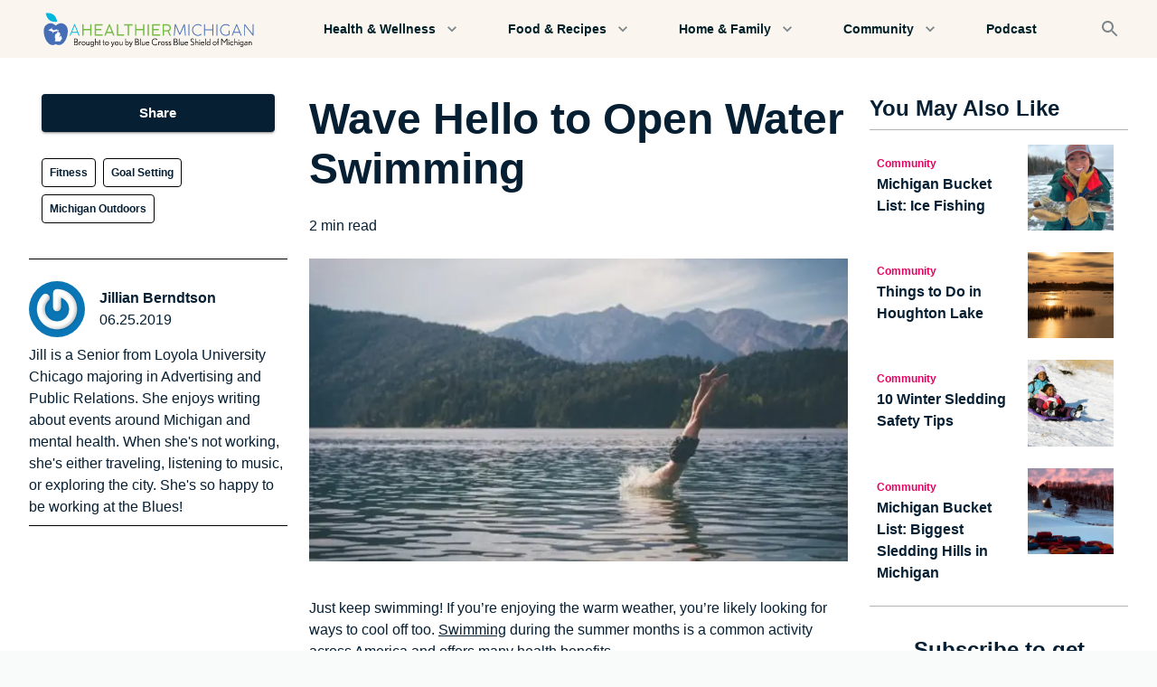

--- FILE ---
content_type: text/html; charset=utf-8
request_url: https://www.ahealthiermichigan.org/stories/fitness/wave-hello-to-open-water-swimming
body_size: 24121
content:
<!DOCTYPE html><html lang="en"><head><meta charSet="utf-8"/><meta name="theme-color" content="#061F33"/><meta name="viewport" content="width=device-width, initial-scale=1"/><script type="application/ld+json">{"@context":"https://schema.org","@type":"Article","mainEntityOfPage":{"@type":"WebPage","@id":"https://ahealthiermichigan.org/stories/wave-hello-to-open-water-swimming"},"headline":"Wave Hello to Open Water Swimming","description":"Swimming engages your entire body, conditioning all muscles needed for any other workout. Here are some of the ways open water swimming benefits your health.","image":{"@type":"ImageObject","url":"https://cdn.sanity.io/images/ruord509/production/953c5799f7b3514123b2fba75e02069bd8884309-600x300.jpg","width":600,"height":300},"author":{"@type":"Person","name":"Jillian Berndtson"},"publisher":{"@type":"Organization","name":"Blue Cross Blue Shield of Michigan","logo":{"@type":"ImageObject","url":"https://cdn.sanity.io/images/ruord509/production/9e904720c2aa0da918c72a966752a112321f542a-265x40.svg?w=828&q=75&fit=clip&auto=format"}},"datePublished":"2019-06-25T04:00:00.000Z","dateModified":"2023-06-12T17:10:07Z"}</script><title>Wave Hello to Open Water Swimming</title><meta name="robots" content="index,follow"/><meta name="description" content=" Just keep swimming! If you’re enjoying the warm weather, you’re likely looking for ways to cool off too."/><meta property="og:title" content="Wave Hello to Open Water Swimming"/><meta property="og:description" content=" Just keep swimming! If you’re enjoying the warm weather, you’re likely looking for ways to cool off too."/><meta property="og:url" content="https://ahealthiermichigan.org/stories/fitness/wave-hello-to-open-water-swimming"/><meta property="og:type" content="article"/><meta property="og:image" content="https://cdn.sanity.io/images/ruord509/production/953c5799f7b3514123b2fba75e02069bd8884309-600x300.jpg"/><meta property="og:image:alt" content="Man diving into lake"/><meta property="og:image:type" content="image/jpeg"/><meta property="og:image:width" content="600"/><meta property="og:image:height" content="300"/><meta property="og:site_name" content="A Healthier Michigan"/><link rel="canonical" href="https://ahealthiermichigan.org/stories/fitness/wave-hello-to-open-water-swimming"/><link rel="icon" type="image/png" sizes="32x32" href="https://cdn.sanity.io/images/ruord509/production/604cfa7cabd09e90c44feba23f01bc8936cf01e8-128x128.svg?w=32&amp;h=32&amp;fm=png"/><link rel="icon" type="image/png" sizes="16x16" href="https://cdn.sanity.io/images/ruord509/production/604cfa7cabd09e90c44feba23f01bc8936cf01e8-128x128.svg?w=16&amp;h=16&amp;fm=png"/><link rel="apple-touch-icon" sizes="180x180" href="https://cdn.sanity.io/images/ruord509/production/604cfa7cabd09e90c44feba23f01bc8936cf01e8-128x128.svg?w=180&amp;h=180&amp;fm=png"/><link rel="preload" as="image" imageSrcSet="https://cdn.sanity.io/images/ruord509/production/ead8c7327db0a7be1105161178c9637699b8a4b0-188x188.jpg?w=640&amp;q=75&amp;fit=clip&amp;auto=format 640w, https://cdn.sanity.io/images/ruord509/production/ead8c7327db0a7be1105161178c9637699b8a4b0-188x188.jpg?w=750&amp;q=75&amp;fit=clip&amp;auto=format 750w, https://cdn.sanity.io/images/ruord509/production/ead8c7327db0a7be1105161178c9637699b8a4b0-188x188.jpg?w=828&amp;q=75&amp;fit=clip&amp;auto=format 828w, https://cdn.sanity.io/images/ruord509/production/ead8c7327db0a7be1105161178c9637699b8a4b0-188x188.jpg?w=1080&amp;q=75&amp;fit=clip&amp;auto=format 1080w, https://cdn.sanity.io/images/ruord509/production/ead8c7327db0a7be1105161178c9637699b8a4b0-188x188.jpg?w=1200&amp;q=75&amp;fit=clip&amp;auto=format 1200w, https://cdn.sanity.io/images/ruord509/production/ead8c7327db0a7be1105161178c9637699b8a4b0-188x188.jpg?w=1920&amp;q=75&amp;fit=clip&amp;auto=format 1920w, https://cdn.sanity.io/images/ruord509/production/ead8c7327db0a7be1105161178c9637699b8a4b0-188x188.jpg?w=2048&amp;q=75&amp;fit=clip&amp;auto=format 2048w, https://cdn.sanity.io/images/ruord509/production/ead8c7327db0a7be1105161178c9637699b8a4b0-188x188.jpg?w=3840&amp;q=75&amp;fit=clip&amp;auto=format 3840w" imageSizes="(max-width: 800px) 90vw, 800px" fetchpriority="high"/><link rel="preload" as="image" imageSrcSet="https://cdn.sanity.io/images/ruord509/production/953c5799f7b3514123b2fba75e02069bd8884309-600x300.jpg?w=640&amp;q=75&amp;fit=clip&amp;auto=format 640w, https://cdn.sanity.io/images/ruord509/production/953c5799f7b3514123b2fba75e02069bd8884309-600x300.jpg?w=750&amp;q=75&amp;fit=clip&amp;auto=format 750w, https://cdn.sanity.io/images/ruord509/production/953c5799f7b3514123b2fba75e02069bd8884309-600x300.jpg?w=828&amp;q=75&amp;fit=clip&amp;auto=format 828w, https://cdn.sanity.io/images/ruord509/production/953c5799f7b3514123b2fba75e02069bd8884309-600x300.jpg?w=1080&amp;q=75&amp;fit=clip&amp;auto=format 1080w, https://cdn.sanity.io/images/ruord509/production/953c5799f7b3514123b2fba75e02069bd8884309-600x300.jpg?w=1200&amp;q=75&amp;fit=clip&amp;auto=format 1200w, https://cdn.sanity.io/images/ruord509/production/953c5799f7b3514123b2fba75e02069bd8884309-600x300.jpg?w=1920&amp;q=75&amp;fit=clip&amp;auto=format 1920w, https://cdn.sanity.io/images/ruord509/production/953c5799f7b3514123b2fba75e02069bd8884309-600x300.jpg?w=2048&amp;q=75&amp;fit=clip&amp;auto=format 2048w, https://cdn.sanity.io/images/ruord509/production/953c5799f7b3514123b2fba75e02069bd8884309-600x300.jpg?w=3840&amp;q=75&amp;fit=clip&amp;auto=format 3840w" imageSizes="(max-width: 800px) 90vw, 800px" fetchpriority="high"/><meta name="next-head-count" content="23"/><meta name="facebook-domain-verification" content="z7hkbf28hlhcg803qo5vd4larcpghe"/><link rel="preconnect" href="https://www.gstatic.com"/><link rel="preconnect" href="https://www.google.com"/><link rel="preconnect" href="https://cdn.sanity.io"/><style data-emotion="css-global 0"></style><style data-emotion="css-global xv4716">html{-webkit-font-smoothing:antialiased;-moz-osx-font-smoothing:grayscale;box-sizing:border-box;-webkit-text-size-adjust:100%;}*,*::before,*::after{box-sizing:inherit;}strong,b{font-weight:700;}body{margin:0;color:inherit;font-size:1rem;font-family:Inter,Poppins,Arial,Helvetica,sans-serif;font-weight:400;line-height:1.5;background-color:#FFFFFF;}@media print{body{background-color:#fff;}}body::backdrop{background-color:#FFFFFF;}body{color:#061F33;}</style><style data-emotion="css-global cjvusc">.grecaptcha-badge{visibility:hidden;}a{-webkit-text-decoration:none;text-decoration:none;}html,body{background-color:#f9fafa;}p,span,a{word-break:break-word;}ul,ol{list-style-position:inside;}</style><style data-emotion="css fumsc e7ztn3 17egl3 13h4as5 vubbuv 1itbro1 15uyllz d0iipu 1e5da75 1benndi feka9e mfb0cz 1orv6po 2exxqk 1cuudf4 1w9gr1b 15u5s04 j7qwjs 1tw6xyk 19440cj 1y9f366 27o11t h00quf 3rwtg8 pb4y8c 134cjcu 1f8sh1y jxqkt4 14iz7ir 1pxsmui 1wf5y76 1uk1gs8 1vod7t9 d22b7z 1vaafdv 1wgdrfj 1pol6k5 1p40x6g qsg72k 1l2xgzn 19midj6 7h8fu5 s6jbxu 1s1ge1i 21x9ud nujv78 5rtpj1 1oskxc3 vv0tq5 1rr4qq7 7ddack 1wxldng fpc3d4 npbdj 1pudgxf wruvmg 43kjyg 1mzerio 1gsoerq 142c7sr ubln22 4pgpic 1c4p9wh 13yhsj1 f4w4yd lpchy5">.css-fumsc{max-width:1440px;margin:0 auto;background-color:#FAF5EE;box-shadow:0px 2px 1px -1px rgba(0,0,0,0.2),0px 1px 1px 0px rgba(0,0,0,0.14),0px 1px 3px 0px rgba(0,0,0,0.12);}.css-e7ztn3{background-color:#FAF5EE;color:rgba(0, 0, 0, 0.87);-webkit-transition:box-shadow 300ms cubic-bezier(0.4, 0, 0.2, 1) 0ms;transition:box-shadow 300ms cubic-bezier(0.4, 0, 0.2, 1) 0ms;box-shadow:0px 2px 4px -1px rgba(0,0,0,0.2),0px 4px 5px 0px rgba(0,0,0,0.14),0px 1px 10px 0px rgba(0,0,0,0.12);display:-webkit-box;display:-webkit-flex;display:-ms-flexbox;display:flex;-webkit-flex-direction:column;-ms-flex-direction:column;flex-direction:column;width:100%;box-sizing:border-box;-webkit-flex-shrink:0;-ms-flex-negative:0;flex-shrink:0;position:static;background-color:transparent;color:inherit;box-shadow:none;}.css-17egl3{position:relative;display:-webkit-box;display:-webkit-flex;display:-ms-flexbox;display:flex;-webkit-align-items:center;-webkit-box-align:center;-ms-flex-align:center;align-items:center;min-height:56px;padding-left:16px;padding-right:16px;padding-top:8px;padding-bottom:8px;-webkit-box-pack:justify;-webkit-justify-content:space-between;justify-content:space-between;overflow:hidden;}@media (min-width:0px){@media (orientation: landscape){.css-17egl3{min-height:48px;}}}@media (min-width:390px){.css-17egl3{min-height:64px;}}.css-13h4as5{display:-webkit-inline-box;display:-webkit-inline-flex;display:-ms-inline-flexbox;display:inline-flex;-webkit-align-items:center;-webkit-box-align:center;-ms-flex-align:center;align-items:center;-webkit-box-pack:center;-ms-flex-pack:center;-webkit-justify-content:center;justify-content:center;position:relative;box-sizing:border-box;-webkit-tap-highlight-color:transparent;background-color:transparent;outline:0;border:0;margin:0;border-radius:0;padding:0;cursor:pointer;-webkit-user-select:none;-moz-user-select:none;-ms-user-select:none;user-select:none;vertical-align:middle;-moz-appearance:none;-webkit-appearance:none;-webkit-text-decoration:none;text-decoration:none;color:inherit;text-align:center;-webkit-flex:0 0 auto;-ms-flex:0 0 auto;flex:0 0 auto;font-size:1.5rem;padding:8px;border-radius:50%;overflow:visible;color:rgba(0, 0, 0, 0.54);-webkit-transition:background-color 150ms cubic-bezier(0.4, 0, 0.2, 1) 0ms;transition:background-color 150ms cubic-bezier(0.4, 0, 0.2, 1) 0ms;color:#002029;}.css-13h4as5::-moz-focus-inner{border-style:none;}.css-13h4as5.Mui-disabled{pointer-events:none;cursor:default;}@media print{.css-13h4as5{-webkit-print-color-adjust:exact;color-adjust:exact;}}.css-13h4as5:hover{background-color:rgba(0, 0, 0, 0.04);}@media (hover: none){.css-13h4as5:hover{background-color:transparent;}}.css-13h4as5:hover{background-color:rgba(0, 32, 41, 0.04);}@media (hover: none){.css-13h4as5:hover{background-color:transparent;}}.css-13h4as5.Mui-disabled{background-color:transparent;color:rgba(0, 0, 0, 0.26);}.css-vubbuv{-webkit-user-select:none;-moz-user-select:none;-ms-user-select:none;user-select:none;width:1em;height:1em;display:inline-block;fill:currentColor;-webkit-flex-shrink:0;-ms-flex-negative:0;flex-shrink:0;-webkit-transition:fill 200ms cubic-bezier(0.4, 0, 0.2, 1) 0ms;transition:fill 200ms cubic-bezier(0.4, 0, 0.2, 1) 0ms;font-size:1.5rem;}.css-1itbro1{width:265px;height:39.5px;-webkit-flex-shrink:0.5;-ms-flex-negative:0.5;flex-shrink:0.5;}.css-15uyllz{display:-webkit-inline-box;display:-webkit-inline-flex;display:-ms-inline-flexbox;display:inline-flex;-webkit-align-items:center;-webkit-box-align:center;-ms-flex-align:center;align-items:center;-webkit-box-pack:center;-ms-flex-pack:center;-webkit-justify-content:center;justify-content:center;position:relative;box-sizing:border-box;-webkit-tap-highlight-color:transparent;background-color:transparent;outline:0;border:0;margin:0;border-radius:0;padding:0;cursor:pointer;-webkit-user-select:none;-moz-user-select:none;-ms-user-select:none;user-select:none;vertical-align:middle;-moz-appearance:none;-webkit-appearance:none;-webkit-text-decoration:none;text-decoration:none;color:inherit;text-align:center;-webkit-flex:0 0 auto;-ms-flex:0 0 auto;flex:0 0 auto;font-size:1.5rem;padding:8px;border-radius:50%;overflow:visible;color:rgba(0, 0, 0, 0.54);-webkit-transition:background-color 150ms cubic-bezier(0.4, 0, 0.2, 1) 0ms;transition:background-color 150ms cubic-bezier(0.4, 0, 0.2, 1) 0ms;color:#7c8688;}.css-15uyllz::-moz-focus-inner{border-style:none;}.css-15uyllz.Mui-disabled{pointer-events:none;cursor:default;}@media print{.css-15uyllz{-webkit-print-color-adjust:exact;color-adjust:exact;}}.css-15uyllz:hover{background-color:rgba(0, 0, 0, 0.04);}@media (hover: none){.css-15uyllz:hover{background-color:transparent;}}.css-15uyllz:hover{background-color:rgba(124, 134, 136, 0.04);}@media (hover: none){.css-15uyllz:hover{background-color:transparent;}}.css-15uyllz.Mui-disabled{background-color:transparent;color:rgba(0, 0, 0, 0.26);}.css-d0iipu{display:-webkit-box;display:-webkit-flex;display:-ms-flexbox;display:flex;-webkit-flex-direction:column;-ms-flex-direction:column;flex-direction:column;background-color:#FFFFFF;}.css-1e5da75{padding-top:40px;padding-bottom:40px;}@media (min-width:0px){.css-1e5da75{padding-left:12px;padding-right:12px;}}@media (min-width:1024px){.css-1e5da75{padding-left:32px;padding-right:32px;}}.css-1benndi{box-sizing:border-box;display:-webkit-box;display:-webkit-flex;display:-ms-flexbox;display:flex;-webkit-box-flex-wrap:wrap;-webkit-flex-wrap:wrap;-ms-flex-wrap:wrap;flex-wrap:wrap;width:100%;-webkit-flex-direction:row;-ms-flex-direction:row;flex-direction:row;-webkit-box-pack:justify;-webkit-justify-content:space-between;justify-content:space-between;}@media (min-width:1024px){.css-1benndi{margin-top:-24px;}.css-1benndi>.MuiGrid-item{padding-top:24px;}}@media (min-width:1024px){.css-1benndi{width:calc(100% + 24px);margin-left:-24px;}.css-1benndi>.MuiGrid-item{padding-left:24px;}}.css-feka9e{box-sizing:border-box;margin:0;-webkit-flex-direction:row;-ms-flex-direction:row;flex-direction:row;-webkit-flex-basis:100%;-ms-flex-preferred-size:100%;flex-basis:100%;-webkit-box-flex:0;-webkit-flex-grow:0;-ms-flex-positive:0;flex-grow:0;max-width:100%;}@media (min-width:390px){.css-feka9e{-webkit-flex-basis:100%;-ms-flex-preferred-size:100%;flex-basis:100%;-webkit-box-flex:0;-webkit-flex-grow:0;-ms-flex-positive:0;flex-grow:0;max-width:100%;}}@media (min-width:768px){.css-feka9e{-webkit-flex-basis:100%;-ms-flex-preferred-size:100%;flex-basis:100%;-webkit-box-flex:0;-webkit-flex-grow:0;-ms-flex-positive:0;flex-grow:0;max-width:100%;}}@media (min-width:1024px){.css-feka9e{-webkit-flex-basis:25%;-ms-flex-preferred-size:25%;flex-basis:25%;-webkit-box-flex:0;-webkit-flex-grow:0;-ms-flex-positive:0;flex-grow:0;max-width:25%;}}@media (min-width:1440px){.css-feka9e{-webkit-flex-basis:25%;-ms-flex-preferred-size:25%;flex-basis:25%;-webkit-box-flex:0;-webkit-flex-grow:0;-ms-flex-positive:0;flex-grow:0;max-width:25%;}}.css-mfb0cz{box-sizing:border-box;margin:0;-webkit-flex-direction:row;-ms-flex-direction:row;flex-direction:row;-webkit-flex-basis:100%;-ms-flex-preferred-size:100%;flex-basis:100%;-webkit-box-flex:0;-webkit-flex-grow:0;-ms-flex-positive:0;flex-grow:0;max-width:100%;}@media (min-width:390px){.css-mfb0cz{-webkit-flex-basis:100%;-ms-flex-preferred-size:100%;flex-basis:100%;-webkit-box-flex:0;-webkit-flex-grow:0;-ms-flex-positive:0;flex-grow:0;max-width:100%;}}@media (min-width:768px){.css-mfb0cz{-webkit-flex-basis:100%;-ms-flex-preferred-size:100%;flex-basis:100%;-webkit-box-flex:0;-webkit-flex-grow:0;-ms-flex-positive:0;flex-grow:0;max-width:100%;}}@media (min-width:1024px){.css-mfb0cz{-webkit-flex-basis:50%;-ms-flex-preferred-size:50%;flex-basis:50%;-webkit-box-flex:0;-webkit-flex-grow:0;-ms-flex-positive:0;flex-grow:0;max-width:50%;}}@media (min-width:1440px){.css-mfb0cz{-webkit-flex-basis:50%;-ms-flex-preferred-size:50%;flex-basis:50%;-webkit-box-flex:0;-webkit-flex-grow:0;-ms-flex-positive:0;flex-grow:0;max-width:50%;}}.css-1orv6po{display:-webkit-box;display:-webkit-flex;display:-ms-flexbox;display:flex;-webkit-flex-direction:column;-ms-flex-direction:column;flex-direction:column;}.css-1orv6po>:not(style):not(style){margin:0;}.css-1orv6po>:not(style)~:not(style){margin-top:24px;}.css-2exxqk{width:100%;min-height:3rem;}@media (min-width:0px){.css-2exxqk{margin-bottom:16px;}}@media (min-width:1024px){.css-2exxqk{margin-bottom:8px;}}.css-1cuudf4{margin:0;font-family:Inter,Poppins,Arial,Helvetica,sans-serif;color:inherit;font-size:2rem;font-weight:600;line-height:1.167;word-break:break-word;}@media (min-width:390px){.css-1cuudf4{font-size:2.3565rem;}}@media (min-width:768px){.css-1cuudf4{font-size:2.7849rem;}}@media (min-width:1024px){.css-1cuudf4{font-size:2.9991rem;}}.css-1w9gr1b{display:-webkit-box;display:-webkit-flex;display:-ms-flexbox;display:flex;-webkit-flex-direction:row;-ms-flex-direction:row;flex-direction:row;width:100%;-webkit-align-items:center;-webkit-box-align:center;-ms-flex-align:center;align-items:center;}.css-1w9gr1b>:not(style):not(style){margin:0;}.css-1w9gr1b>:not(style)~:not(style){margin-left:8px;}.css-15u5s04{position:relative;display:-webkit-box;display:-webkit-flex;display:-ms-flexbox;display:flex;-webkit-align-items:center;-webkit-box-align:center;-ms-flex-align:center;align-items:center;-webkit-box-pack:center;-ms-flex-pack:center;-webkit-justify-content:center;justify-content:center;-webkit-flex-shrink:0;-ms-flex-negative:0;flex-shrink:0;width:40px;height:40px;font-family:Inter,Poppins,Arial,Helvetica,sans-serif;font-size:1.25rem;line-height:1;border-radius:50%;overflow:hidden;-webkit-user-select:none;-moz-user-select:none;-ms-user-select:none;user-select:none;color:#FFFFFF;background-color:#bdbdbd;width:56px;height:56px;border:0px black solid;border-color:#00a8d7;background-color:#061F33;}.css-j7qwjs{display:-webkit-box;display:-webkit-flex;display:-ms-flexbox;display:flex;-webkit-flex-direction:column;-ms-flex-direction:column;flex-direction:column;}.css-1tw6xyk{margin:0;font:inherit;color:#061F33;font-weight:700;-webkit-text-decoration:underline;text-decoration:underline;text-decoration-color:rgba(6, 31, 51, 0.4);-webkit-text-decoration:none;text-decoration:none;color:inherit;}.css-1tw6xyk:hover{text-decoration-color:inherit;}.css-19440cj{margin:0;color:inherit;font-size:1rem;font-family:Inter,Poppins,Arial,Helvetica,sans-serif;font-weight:400;line-height:1.5;font-size:0.0875;}.css-1y9f366{margin:0;color:inherit;font-size:1rem;font-family:Inter,Poppins,Arial,Helvetica,sans-serif;font-weight:400;line-height:1.5;}.css-27o11t{box-sizing:border-box;display:-webkit-box;display:-webkit-flex;display:-ms-flexbox;display:flex;-webkit-box-flex-wrap:wrap;-webkit-flex-wrap:wrap;-ms-flex-wrap:wrap;flex-wrap:wrap;width:100%;-webkit-flex-direction:row;-ms-flex-direction:row;flex-direction:row;max-width:100%;}@media (min-width:0px){.css-27o11t{margin-top:-12px;}.css-27o11t>.MuiGrid-item{padding-top:12px;}}@media (min-width:1024px){.css-27o11t{margin-top:-16px;}.css-27o11t>.MuiGrid-item{padding-top:16px;}}@media (min-width:0px){.css-27o11t{width:calc(100% + 4px);margin-left:-4px;}.css-27o11t>.MuiGrid-item{padding-left:4px;}}@media (min-width:1024px){.css-27o11t{width:calc(100% + 8px);margin-left:-8px;}.css-27o11t>.MuiGrid-item{padding-left:8px;}}.css-h00quf{box-sizing:border-box;margin:0;-webkit-flex-direction:row;-ms-flex-direction:row;flex-direction:row;-webkit-flex-basis:auto;-ms-flex-preferred-size:auto;flex-basis:auto;-webkit-box-flex:0;-webkit-flex-grow:0;-ms-flex-positive:0;flex-grow:0;-webkit-flex-shrink:0;-ms-flex-negative:0;flex-shrink:0;max-width:none;width:auto;}@media (min-width:390px){.css-h00quf{-webkit-flex-basis:auto;-ms-flex-preferred-size:auto;flex-basis:auto;-webkit-box-flex:0;-webkit-flex-grow:0;-ms-flex-positive:0;flex-grow:0;-webkit-flex-shrink:0;-ms-flex-negative:0;flex-shrink:0;max-width:none;width:auto;}}@media (min-width:768px){.css-h00quf{-webkit-flex-basis:auto;-ms-flex-preferred-size:auto;flex-basis:auto;-webkit-box-flex:0;-webkit-flex-grow:0;-ms-flex-positive:0;flex-grow:0;-webkit-flex-shrink:0;-ms-flex-negative:0;flex-shrink:0;max-width:none;width:auto;}}@media (min-width:1024px){.css-h00quf{-webkit-flex-basis:auto;-ms-flex-preferred-size:auto;flex-basis:auto;-webkit-box-flex:0;-webkit-flex-grow:0;-ms-flex-positive:0;flex-grow:0;-webkit-flex-shrink:0;-ms-flex-negative:0;flex-shrink:0;max-width:none;width:auto;}}@media (min-width:1440px){.css-h00quf{-webkit-flex-basis:auto;-ms-flex-preferred-size:auto;flex-basis:auto;-webkit-box-flex:0;-webkit-flex-grow:0;-ms-flex-positive:0;flex-grow:0;-webkit-flex-shrink:0;-ms-flex-negative:0;flex-shrink:0;max-width:none;width:auto;}}.css-3rwtg8{margin:0;font:inherit;color:#061F33;-webkit-text-decoration:underline;text-decoration:underline;text-decoration-color:rgba(6, 31, 51, 0.4);-webkit-text-decoration:none;text-decoration:none;color:inherit;margin:0;color:#E60060;font-weight:600;font-size:0.75rem;color:#061F33;padding:8px;border-radius:4px;background-color:#F9F7F4;}.css-3rwtg8:hover{text-decoration-color:inherit;}.css-pb4y8c{display:-webkit-box;display:-webkit-flex;display:-ms-flexbox;display:flex;-webkit-flex-direction:column;-ms-flex-direction:column;flex-direction:column;}.css-pb4y8c>:not(style):not(style){margin:0;}.css-pb4y8c>:not(style)~:not(style){margin-top:12px;}.css-134cjcu{position:relative;left:50%;-webkit-transform:translate(-50%, 0%);-moz-transform:translate(-50%, 0%);-ms-transform:translate(-50%, 0%);transform:translate(-50%, 0%);width:100vw;}.css-1f8sh1y{position:relative;width:100%;height:100%;}.css-jxqkt4{position:absolute;top:0;left:0;right:0;bottom:0;}.css-jxqkt4>*{height:100%;width:100%;}.css-14iz7ir{display:-webkit-box;display:-webkit-flex;display:-ms-flexbox;display:flex;-webkit-flex-direction:column;-ms-flex-direction:column;flex-direction:column;height:100%;-webkit-align-items:center;-webkit-box-align:center;-ms-flex-align:center;align-items:center;word-wrap:break-word;padding-left:0px;padding-right:0px;}.css-14iz7ir a{-webkit-text-decoration:underline;text-decoration:underline;}.css-1pxsmui{display:-webkit-box;display:-webkit-flex;display:-ms-flexbox;display:flex;-webkit-flex-direction:column;-ms-flex-direction:column;flex-direction:column;-webkit-align-items:inherit;-webkit-box-align:inherit;-ms-flex-align:inherit;align-items:inherit;-webkit-box-pack:justify;-webkit-justify-content:space-between;justify-content:space-between;height:100%;width:100%;}.css-1wf5y76{-webkit-flex:1;-ms-flex:1;flex:1;padding-left:0px;padding-right:0px;padding-top:16px;padding-bottom:16px;width:100%;}.css-1uk1gs8{margin:0;}.css-1vod7t9{margin:0;font:inherit;color:#061F33;-webkit-text-decoration:underline;text-decoration:underline;text-decoration-color:rgba(6, 31, 51, 0.4);-webkit-text-decoration:none;text-decoration:none;color:inherit;}.css-1vod7t9:hover{text-decoration-color:inherit;}.css-d22b7z{margin:0;font:inherit;color:#061F33;-webkit-text-decoration:underline;text-decoration:underline;text-decoration-color:rgba(6, 31, 51, 0.4);-webkit-text-decoration:none;text-decoration:none;color:inherit;}.css-d22b7z:hover{text-decoration-color:inherit;}.css-1vaafdv{margin:0;color:inherit;font-size:1rem;font-family:Inter,Poppins,Arial,Helvetica,sans-serif;font-weight:400;line-height:1.5;width:100%;list-style-position:outside;-webkit-padding-start:1.5rem;padding-inline-start:1.5rem;text-align:left;}.css-1wgdrfj{margin:0;color:inherit;font-size:1rem;font-family:Inter,Poppins,Arial,Helvetica,sans-serif;font-weight:400;line-height:1.5;text-align:left;}.css-1pol6k5{display:-webkit-box;display:-webkit-flex;display:-ms-flexbox;display:flex;-webkit-flex-direction:column;-ms-flex-direction:column;flex-direction:column;padding-top:40px;padding-bottom:40px;background-color:#FAF5EE;}@media (min-width:0px){.css-1pol6k5>:not(style):not(style){margin:0;}.css-1pol6k5>:not(style)~:not(style){margin-top:24px;}}@media (min-width:1024px){.css-1pol6k5>:not(style):not(style){margin:0;}.css-1pol6k5>:not(style)~:not(style){margin-top:48px;}}.css-1p40x6g{margin:0;font-family:Inter,Poppins,Arial,Helvetica,sans-serif;color:inherit;font-size:1.719rem;font-weight:600;line-height:1.2;text-align:center;}@media (min-width:390px){.css-1p40x6g{font-size:2.0833rem;}}@media (min-width:768px){.css-1p40x6g{font-size:2.2917rem;}}@media (min-width:1024px){.css-1p40x6g{font-size:2.5rem;}}.css-qsg72k{box-sizing:border-box;display:-webkit-box;display:-webkit-flex;display:-ms-flexbox;display:flex;-webkit-box-flex-wrap:wrap;-webkit-flex-wrap:wrap;-ms-flex-wrap:wrap;flex-wrap:wrap;width:100%;-webkit-flex-direction:row;-ms-flex-direction:row;flex-direction:row;max-width:100%;-webkit-align-items:stretch;-webkit-box-align:stretch;-ms-flex-align:stretch;align-items:stretch;margin-top:0px;}@media (min-width:768px){.css-qsg72k{margin-top:-16px;}.css-qsg72k>.MuiGrid-item{padding-top:16px;}}@media (min-width:768px){.css-qsg72k{width:calc(100% + 16px);margin-left:-16px;}.css-qsg72k>.MuiGrid-item{padding-left:16px;}}@media (min-width:0px){.css-qsg72k{padding-right:0px;}}@media (min-width:768px){.css-qsg72k{padding-right:16px;}}.css-1l2xgzn{box-sizing:border-box;margin:0;-webkit-flex-direction:row;-ms-flex-direction:row;flex-direction:row;-webkit-flex-basis:100%;-ms-flex-preferred-size:100%;flex-basis:100%;-webkit-box-flex:0;-webkit-flex-grow:0;-ms-flex-positive:0;flex-grow:0;max-width:100%;}@media (min-width:390px){.css-1l2xgzn{-webkit-flex-basis:100%;-ms-flex-preferred-size:100%;flex-basis:100%;-webkit-box-flex:0;-webkit-flex-grow:0;-ms-flex-positive:0;flex-grow:0;max-width:100%;}}@media (min-width:768px){.css-1l2xgzn{-webkit-flex-basis:50%;-ms-flex-preferred-size:50%;flex-basis:50%;-webkit-box-flex:0;-webkit-flex-grow:0;-ms-flex-positive:0;flex-grow:0;max-width:50%;}}@media (min-width:1024px){.css-1l2xgzn{-webkit-flex-basis:25%;-ms-flex-preferred-size:25%;flex-basis:25%;-webkit-box-flex:0;-webkit-flex-grow:0;-ms-flex-positive:0;flex-grow:0;max-width:25%;}}@media (min-width:1440px){.css-1l2xgzn{-webkit-flex-basis:25%;-ms-flex-preferred-size:25%;flex-basis:25%;-webkit-box-flex:0;-webkit-flex-grow:0;-ms-flex-positive:0;flex-grow:0;max-width:25%;}}.css-19midj6{padding:16px;}.css-7h8fu5{display:-webkit-box;display:-webkit-flex;display:-ms-flexbox;display:flex;-webkit-flex-direction:row;-ms-flex-direction:row;flex-direction:row;-webkit-box-pack:start;-ms-flex-pack:start;-webkit-justify-content:flex-start;justify-content:flex-start;}.css-7h8fu5>:not(style):not(style){margin:0;}.css-7h8fu5>:not(style)~:not(style){margin-left:8px;}.css-s6jbxu{display:-webkit-box;display:-webkit-flex;display:-ms-flexbox;display:flex;-webkit-flex-direction:column;-ms-flex-direction:column;flex-direction:column;padding-top:8px;padding-bottom:8px;}.css-1s1ge1i{margin:0;color:#E60060;font-weight:600;font-size:0.75rem;color:#E60060;}.css-21x9ud{margin:0;color:inherit;font-size:1rem;font-family:Inter,Poppins,Arial,Helvetica,sans-serif;font-weight:400;line-height:1.5;font-weight:700;}.css-nujv78{-webkit-flex-basis:40%;-ms-flex-preferred-size:40%;flex-basis:40%;-webkit-flex-shrink:0;-ms-flex-negative:0;flex-shrink:0;}.css-5rtpj1{padding-right:16px;position:relative;width:100%;}.css-1oskxc3{margin:0;font:inherit;color:#061F33;width:100%;-webkit-text-decoration:underline;text-decoration:underline;text-decoration-color:rgba(6, 31, 51, 0.4);-webkit-text-decoration:none;text-decoration:none;color:inherit;}.css-1oskxc3:hover{text-decoration-color:inherit;}.css-vv0tq5{display:-webkit-box;display:-webkit-flex;display:-ms-flexbox;display:flex;-webkit-flex-direction:row;-ms-flex-direction:row;flex-direction:row;width:100%;-webkit-box-pack:center;-ms-flex-pack:center;-webkit-justify-content:center;justify-content:center;-webkit-align-items:center;-webkit-box-align:center;-ms-flex-align:center;align-items:center;margin:0 auto;background-color:#FFFFFF;padding-top:80px;padding-bottom:80px;padding-left:40px;padding-right:40px;}.css-vv0tq5>:not(style):not(style){margin:0;}.css-vv0tq5>:not(style)~:not(style){margin-left:16px;}@media (min-width:0px){.css-vv0tq5{max-width:100%;}}@media (min-width:768px){.css-vv0tq5{max-width:500px;}}.css-1rr4qq7{-webkit-flex:1;-ms-flex:1;flex:1;}.css-7ddack{display:-webkit-inline-box;display:-webkit-inline-flex;display:-ms-inline-flexbox;display:inline-flex;-webkit-align-items:center;-webkit-box-align:center;-ms-flex-align:center;align-items:center;-webkit-box-pack:center;-ms-flex-pack:center;-webkit-justify-content:center;justify-content:center;position:relative;box-sizing:border-box;-webkit-tap-highlight-color:transparent;background-color:transparent;outline:0;border:0;margin:0;border-radius:0;padding:0;cursor:pointer;-webkit-user-select:none;-moz-user-select:none;-ms-user-select:none;user-select:none;vertical-align:middle;-moz-appearance:none;-webkit-appearance:none;-webkit-text-decoration:none;text-decoration:none;color:inherit;font-family:'Inter',sans-serif;font-weight:500;font-size:0.9375rem;line-height:1.75;text-transform:uppercase;min-width:64px;padding:7px 21px;border-radius:4px;-webkit-transition:background-color 250ms cubic-bezier(0.4, 0, 0.2, 1) 0ms,box-shadow 250ms cubic-bezier(0.4, 0, 0.2, 1) 0ms,border-color 250ms cubic-bezier(0.4, 0, 0.2, 1) 0ms,color 250ms cubic-bezier(0.4, 0, 0.2, 1) 0ms;transition:background-color 250ms cubic-bezier(0.4, 0, 0.2, 1) 0ms,box-shadow 250ms cubic-bezier(0.4, 0, 0.2, 1) 0ms,border-color 250ms cubic-bezier(0.4, 0, 0.2, 1) 0ms,color 250ms cubic-bezier(0.4, 0, 0.2, 1) 0ms;border:1px solid rgba(6, 31, 51, 0.5);color:#061F33;width:100%;text-transform:none;font-weight:600;}.css-7ddack::-moz-focus-inner{border-style:none;}.css-7ddack.Mui-disabled{pointer-events:none;cursor:default;}@media print{.css-7ddack{-webkit-print-color-adjust:exact;color-adjust:exact;}}.css-7ddack:hover{-webkit-text-decoration:none;text-decoration:none;background-color:rgba(6, 31, 51, 0.04);border:1px solid #061F33;}@media (hover: none){.css-7ddack:hover{background-color:transparent;}}.css-7ddack.Mui-disabled{color:rgba(0, 0, 0, 0.26);border:1px solid rgba(0, 0, 0, 0.12);}.css-1wxldng{-webkit-flex:1;-ms-flex:1;flex:1;}@media (min-width:0px){.css-1wxldng{display:none;}}@media (min-width:768px){.css-1wxldng{display:inherit;}}.css-fpc3d4{display:-webkit-inline-box;display:-webkit-inline-flex;display:-ms-inline-flexbox;display:inline-flex;-webkit-align-items:center;-webkit-box-align:center;-ms-flex-align:center;align-items:center;-webkit-box-pack:center;-ms-flex-pack:center;-webkit-justify-content:center;justify-content:center;position:relative;box-sizing:border-box;-webkit-tap-highlight-color:transparent;background-color:transparent;outline:0;border:0;margin:0;border-radius:0;padding:0;cursor:pointer;-webkit-user-select:none;-moz-user-select:none;-ms-user-select:none;user-select:none;vertical-align:middle;-moz-appearance:none;-webkit-appearance:none;-webkit-text-decoration:none;text-decoration:none;color:inherit;font-family:'Inter',sans-serif;font-weight:500;font-size:0.9375rem;line-height:1.75;text-transform:uppercase;min-width:64px;padding:8px 22px;border-radius:4px;-webkit-transition:background-color 250ms cubic-bezier(0.4, 0, 0.2, 1) 0ms,box-shadow 250ms cubic-bezier(0.4, 0, 0.2, 1) 0ms,border-color 250ms cubic-bezier(0.4, 0, 0.2, 1) 0ms,color 250ms cubic-bezier(0.4, 0, 0.2, 1) 0ms;transition:background-color 250ms cubic-bezier(0.4, 0, 0.2, 1) 0ms,box-shadow 250ms cubic-bezier(0.4, 0, 0.2, 1) 0ms,border-color 250ms cubic-bezier(0.4, 0, 0.2, 1) 0ms,color 250ms cubic-bezier(0.4, 0, 0.2, 1) 0ms;color:#fff;background-color:#061F33;box-shadow:0px 3px 1px -2px rgba(0,0,0,0.2),0px 2px 2px 0px rgba(0,0,0,0.14),0px 1px 5px 0px rgba(0,0,0,0.12);width:100%;text-transform:none;font-weight:600;}.css-fpc3d4::-moz-focus-inner{border-style:none;}.css-fpc3d4.Mui-disabled{pointer-events:none;cursor:default;}@media print{.css-fpc3d4{-webkit-print-color-adjust:exact;color-adjust:exact;}}.css-fpc3d4:hover{-webkit-text-decoration:none;text-decoration:none;background-color:rgb(0, 66, 85);box-shadow:0px 2px 4px -1px rgba(0,0,0,0.2),0px 4px 5px 0px rgba(0,0,0,0.14),0px 1px 10px 0px rgba(0,0,0,0.12);}@media (hover: none){.css-fpc3d4:hover{background-color:#061F33;}}.css-fpc3d4:active{box-shadow:0px 5px 5px -3px rgba(0,0,0,0.2),0px 8px 10px 1px rgba(0,0,0,0.14),0px 3px 14px 2px rgba(0,0,0,0.12);}.css-fpc3d4.Mui-focusVisible{box-shadow:0px 3px 5px -1px rgba(0,0,0,0.2),0px 6px 10px 0px rgba(0,0,0,0.14),0px 1px 18px 0px rgba(0,0,0,0.12);}.css-fpc3d4.Mui-disabled{color:rgba(0, 0, 0, 0.26);box-shadow:none;background-color:rgba(0, 0, 0, 0.12);}.css-npbdj{display:-webkit-box;display:-webkit-flex;display:-ms-flexbox;display:flex;-webkit-flex-direction:column;-ms-flex-direction:column;flex-direction:column;width:100%;background-color:#061F33;padding-left:32px;padding-right:32px;padding-top:48px;padding-bottom:48px;-webkit-align-items:center;-webkit-box-align:center;-ms-flex-align:center;align-items:center;margin-top:0px;}.css-npbdj>:not(style):not(style){margin:0;}.css-npbdj>:not(style)~:not(style){margin-top:40px;}.css-1pudgxf{display:-webkit-box;display:-webkit-flex;display:-ms-flexbox;display:flex;-webkit-flex-direction:column;-ms-flex-direction:column;flex-direction:column;-webkit-box-pack:center;-ms-flex-pack:center;-webkit-justify-content:center;justify-content:center;-webkit-align-items:center;-webkit-box-align:center;-ms-flex-align:center;align-items:center;}.css-1pudgxf>:not(style):not(style){margin:0;}.css-1pudgxf>:not(style)~:not(style){margin-top:16px;}.css-wruvmg{margin:0;font:inherit;color:white;font-weight:600;-webkit-text-decoration:none;text-decoration:none;-webkit-text-decoration:none;text-decoration:none;color:inherit;color:white;}.css-wruvmg:hover{-webkit-text-decoration:underline;text-decoration:underline;}.css-43kjyg{margin:0;-webkit-flex-shrink:0;-ms-flex-negative:0;flex-shrink:0;border-width:0;border-style:solid;border-color:#002029;border-bottom-width:thin;-webkit-align-self:stretch;-ms-flex-item-align:stretch;align-self:stretch;height:auto;height:0.5px;background-color:white;border-width:1px;}.css-1mzerio{display:-webkit-box;display:-webkit-flex;display:-ms-flexbox;display:flex;-webkit-flex-direction:row;-ms-flex-direction:row;flex-direction:row;}.css-1mzerio>:not(style):not(style){margin:0;}.css-1mzerio>:not(style)~:not(style){margin-left:8px;}.css-1gsoerq{-webkit-user-select:none;-moz-user-select:none;-ms-user-select:none;user-select:none;width:1em;height:1em;display:inline-block;fill:currentColor;-webkit-flex-shrink:0;-ms-flex-negative:0;flex-shrink:0;-webkit-transition:fill 200ms cubic-bezier(0.4, 0, 0.2, 1) 0ms;transition:fill 200ms cubic-bezier(0.4, 0, 0.2, 1) 0ms;font-size:2.1875rem;color:white;}.css-142c7sr{display:-webkit-box;display:-webkit-flex;display:-ms-flexbox;display:flex;-webkit-flex-direction:column;-ms-flex-direction:column;flex-direction:column;height:100%;-webkit-align-items:center;-webkit-box-align:center;-ms-flex-align:center;align-items:center;word-wrap:break-word;color:white;font-size:10px;}.css-ubln22{-webkit-flex:1;-ms-flex:1;flex:1;padding-left:32px;padding-right:32px;padding-top:8px;padding-bottom:8px;width:100%;}.css-4pgpic{margin:0;font-family:Inter,Poppins,Arial,Helvetica,sans-serif;color:inherit;font-size:1.375rem;font-weight:600;line-height:1.235;}@media (min-width:390px){.css-4pgpic{font-size:1.417rem;}}@media (min-width:768px){.css-4pgpic{font-size:1.6194rem;}}@media (min-width:1024px){.css-4pgpic{font-size:1.8219rem;}}.css-1c4p9wh{width:100%;padding-left:32px;padding-right:32px;-webkit-flex:1;-ms-flex:1;flex:1;padding-bottom:8px;padding-top:8px;}.css-13yhsj1{display:-webkit-box;display:-webkit-flex;display:-ms-flexbox;display:flex;-webkit-flex-direction:column;-ms-flex-direction:column;flex-direction:column;padding:0px;margin:0px;}.css-f4w4yd{position:relative;width:100%;height:100%;margin:0 auto;max-width:140px;max-height:37px;}.css-lpchy5{margin:0;font-family:Inter,Poppins,Arial,Helvetica,sans-serif;color:inherit;font-size:1.2189999999999999rem;font-weight:600;line-height:1.334;}@media (min-width:390px){.css-lpchy5{font-size:1.3118rem;}}@media (min-width:768px){.css-lpchy5{font-size:1.3118rem;}}@media (min-width:1024px){.css-lpchy5{font-size:1.4993rem;}}</style><link rel="preconnect" href="https://fonts.gstatic.com" crossorigin /><link rel="preload" href="/_next/static/css/6de822156e4b0323.css" as="style"/><link rel="stylesheet" href="/_next/static/css/6de822156e4b0323.css" data-n-g=""/><noscript data-n-css=""></noscript><script defer="" nomodule="" src="/_next/static/chunks/polyfills-42372ed130431b0a.js"></script><script src="/_next/static/chunks/webpack-980754c7e676d620.js" defer=""></script><script src="/_next/static/chunks/framework-a55cb4ebcf0f563a.js" defer=""></script><script src="/_next/static/chunks/main-a6661c7a7c5eef70.js" defer=""></script><script src="/_next/static/chunks/pages/_app-ca4748edda2d7968.js" defer=""></script><script src="/_next/static/chunks/5082709c-8f993884e5341455.js" defer=""></script><script src="/_next/static/chunks/ffa32686-c16f3ad98e9ac714.js" defer=""></script><script src="/_next/static/chunks/53adca4f-ff2e446a153ac76c.js" defer=""></script><script src="/_next/static/chunks/21175e0e-44f988f67a5845f2.js" defer=""></script><script src="/_next/static/chunks/d3048c20-9fabd0614128915f.js" defer=""></script><script src="/_next/static/chunks/75fc9c18-a8c9805be41684e2.js" defer=""></script><script src="/_next/static/chunks/d4e8fccf-7b6e13ef170431ef.js" defer=""></script><script src="/_next/static/chunks/3935-9e7b4d89324d5262.js" defer=""></script><script src="/_next/static/chunks/8938-370eaeb88d9d8821.js" defer=""></script><script src="/_next/static/chunks/304-06226bfee6c384be.js" defer=""></script><script src="/_next/static/chunks/1569-cdae9c7f1e5f5a8b.js" defer=""></script><script src="/_next/static/chunks/5369-7593e61c44f4051b.js" defer=""></script><script src="/_next/static/chunks/946-3cda3c0bce5b9a82.js" defer=""></script><script src="/_next/static/chunks/5088-0d75b1c55bbb4e55.js" defer=""></script><script src="/_next/static/chunks/5849-53e9c3ad1648a3f3.js" defer=""></script><script src="/_next/static/chunks/2228-b9c0c1ed59847c0b.js" defer=""></script><script src="/_next/static/chunks/pages/_tenants/%5BtenantId%5D/stories/%5Bcategory%5D/%5Bslug%5D-ca4e19a616df685d.js" defer=""></script><script src="/_next/static/qUUC18l_VrSwkrxNbGDVq/_buildManifest.js" defer=""></script><script src="/_next/static/qUUC18l_VrSwkrxNbGDVq/_ssgManifest.js" defer=""></script><style data-href="https://fonts.googleapis.com/css2?family=Inter:wght@100;200;300;400;500;600;700;800;900&display=optional">@font-face{font-family:'Inter';font-style:normal;font-weight:100;font-display:optional;src:url(https://fonts.gstatic.com/l/font?kit=UcCO3FwrK3iLTeHuS_nVMrMxCp50SjIw2boKoduKmMEVuLyeMZs&skey=c491285d6722e4fa&v=v20) format('woff')}@font-face{font-family:'Inter';font-style:normal;font-weight:200;font-display:optional;src:url(https://fonts.gstatic.com/l/font?kit=UcCO3FwrK3iLTeHuS_nVMrMxCp50SjIw2boKoduKmMEVuDyfMZs&skey=c491285d6722e4fa&v=v20) format('woff')}@font-face{font-family:'Inter';font-style:normal;font-weight:300;font-display:optional;src:url(https://fonts.gstatic.com/l/font?kit=UcCO3FwrK3iLTeHuS_nVMrMxCp50SjIw2boKoduKmMEVuOKfMZs&skey=c491285d6722e4fa&v=v20) format('woff')}@font-face{font-family:'Inter';font-style:normal;font-weight:400;font-display:optional;src:url(https://fonts.gstatic.com/l/font?kit=UcCO3FwrK3iLTeHuS_nVMrMxCp50SjIw2boKoduKmMEVuLyfMZs&skey=c491285d6722e4fa&v=v20) format('woff')}@font-face{font-family:'Inter';font-style:normal;font-weight:500;font-display:optional;src:url(https://fonts.gstatic.com/l/font?kit=UcCO3FwrK3iLTeHuS_nVMrMxCp50SjIw2boKoduKmMEVuI6fMZs&skey=c491285d6722e4fa&v=v20) format('woff')}@font-face{font-family:'Inter';font-style:normal;font-weight:600;font-display:optional;src:url(https://fonts.gstatic.com/l/font?kit=UcCO3FwrK3iLTeHuS_nVMrMxCp50SjIw2boKoduKmMEVuGKYMZs&skey=c491285d6722e4fa&v=v20) format('woff')}@font-face{font-family:'Inter';font-style:normal;font-weight:700;font-display:optional;src:url(https://fonts.gstatic.com/l/font?kit=UcCO3FwrK3iLTeHuS_nVMrMxCp50SjIw2boKoduKmMEVuFuYMZs&skey=c491285d6722e4fa&v=v20) format('woff')}@font-face{font-family:'Inter';font-style:normal;font-weight:800;font-display:optional;src:url(https://fonts.gstatic.com/l/font?kit=UcCO3FwrK3iLTeHuS_nVMrMxCp50SjIw2boKoduKmMEVuDyYMZs&skey=c491285d6722e4fa&v=v20) format('woff')}@font-face{font-family:'Inter';font-style:normal;font-weight:900;font-display:optional;src:url(https://fonts.gstatic.com/l/font?kit=UcCO3FwrK3iLTeHuS_nVMrMxCp50SjIw2boKoduKmMEVuBWYMZs&skey=c491285d6722e4fa&v=v20) format('woff')}@font-face{font-family:'Inter';font-style:normal;font-weight:100;font-display:optional;src:url(https://fonts.gstatic.com/s/inter/v20/UcC73FwrK3iLTeHuS_nVMrMxCp50SjIa2JL7W0Q5n-wU.woff2) format('woff2');unicode-range:U+0460-052F,U+1C80-1C8A,U+20B4,U+2DE0-2DFF,U+A640-A69F,U+FE2E-FE2F}@font-face{font-family:'Inter';font-style:normal;font-weight:100;font-display:optional;src:url(https://fonts.gstatic.com/s/inter/v20/UcC73FwrK3iLTeHuS_nVMrMxCp50SjIa0ZL7W0Q5n-wU.woff2) format('woff2');unicode-range:U+0301,U+0400-045F,U+0490-0491,U+04B0-04B1,U+2116}@font-face{font-family:'Inter';font-style:normal;font-weight:100;font-display:optional;src:url(https://fonts.gstatic.com/s/inter/v20/UcC73FwrK3iLTeHuS_nVMrMxCp50SjIa2ZL7W0Q5n-wU.woff2) format('woff2');unicode-range:U+1F00-1FFF}@font-face{font-family:'Inter';font-style:normal;font-weight:100;font-display:optional;src:url(https://fonts.gstatic.com/s/inter/v20/UcC73FwrK3iLTeHuS_nVMrMxCp50SjIa1pL7W0Q5n-wU.woff2) format('woff2');unicode-range:U+0370-0377,U+037A-037F,U+0384-038A,U+038C,U+038E-03A1,U+03A3-03FF}@font-face{font-family:'Inter';font-style:normal;font-weight:100;font-display:optional;src:url(https://fonts.gstatic.com/s/inter/v20/UcC73FwrK3iLTeHuS_nVMrMxCp50SjIa2pL7W0Q5n-wU.woff2) format('woff2');unicode-range:U+0102-0103,U+0110-0111,U+0128-0129,U+0168-0169,U+01A0-01A1,U+01AF-01B0,U+0300-0301,U+0303-0304,U+0308-0309,U+0323,U+0329,U+1EA0-1EF9,U+20AB}@font-face{font-family:'Inter';font-style:normal;font-weight:100;font-display:optional;src:url(https://fonts.gstatic.com/s/inter/v20/UcC73FwrK3iLTeHuS_nVMrMxCp50SjIa25L7W0Q5n-wU.woff2) format('woff2');unicode-range:U+0100-02BA,U+02BD-02C5,U+02C7-02CC,U+02CE-02D7,U+02DD-02FF,U+0304,U+0308,U+0329,U+1D00-1DBF,U+1E00-1E9F,U+1EF2-1EFF,U+2020,U+20A0-20AB,U+20AD-20C0,U+2113,U+2C60-2C7F,U+A720-A7FF}@font-face{font-family:'Inter';font-style:normal;font-weight:100;font-display:optional;src:url(https://fonts.gstatic.com/s/inter/v20/UcC73FwrK3iLTeHuS_nVMrMxCp50SjIa1ZL7W0Q5nw.woff2) format('woff2');unicode-range:U+0000-00FF,U+0131,U+0152-0153,U+02BB-02BC,U+02C6,U+02DA,U+02DC,U+0304,U+0308,U+0329,U+2000-206F,U+20AC,U+2122,U+2191,U+2193,U+2212,U+2215,U+FEFF,U+FFFD}@font-face{font-family:'Inter';font-style:normal;font-weight:200;font-display:optional;src:url(https://fonts.gstatic.com/s/inter/v20/UcC73FwrK3iLTeHuS_nVMrMxCp50SjIa2JL7W0Q5n-wU.woff2) format('woff2');unicode-range:U+0460-052F,U+1C80-1C8A,U+20B4,U+2DE0-2DFF,U+A640-A69F,U+FE2E-FE2F}@font-face{font-family:'Inter';font-style:normal;font-weight:200;font-display:optional;src:url(https://fonts.gstatic.com/s/inter/v20/UcC73FwrK3iLTeHuS_nVMrMxCp50SjIa0ZL7W0Q5n-wU.woff2) format('woff2');unicode-range:U+0301,U+0400-045F,U+0490-0491,U+04B0-04B1,U+2116}@font-face{font-family:'Inter';font-style:normal;font-weight:200;font-display:optional;src:url(https://fonts.gstatic.com/s/inter/v20/UcC73FwrK3iLTeHuS_nVMrMxCp50SjIa2ZL7W0Q5n-wU.woff2) format('woff2');unicode-range:U+1F00-1FFF}@font-face{font-family:'Inter';font-style:normal;font-weight:200;font-display:optional;src:url(https://fonts.gstatic.com/s/inter/v20/UcC73FwrK3iLTeHuS_nVMrMxCp50SjIa1pL7W0Q5n-wU.woff2) format('woff2');unicode-range:U+0370-0377,U+037A-037F,U+0384-038A,U+038C,U+038E-03A1,U+03A3-03FF}@font-face{font-family:'Inter';font-style:normal;font-weight:200;font-display:optional;src:url(https://fonts.gstatic.com/s/inter/v20/UcC73FwrK3iLTeHuS_nVMrMxCp50SjIa2pL7W0Q5n-wU.woff2) format('woff2');unicode-range:U+0102-0103,U+0110-0111,U+0128-0129,U+0168-0169,U+01A0-01A1,U+01AF-01B0,U+0300-0301,U+0303-0304,U+0308-0309,U+0323,U+0329,U+1EA0-1EF9,U+20AB}@font-face{font-family:'Inter';font-style:normal;font-weight:200;font-display:optional;src:url(https://fonts.gstatic.com/s/inter/v20/UcC73FwrK3iLTeHuS_nVMrMxCp50SjIa25L7W0Q5n-wU.woff2) format('woff2');unicode-range:U+0100-02BA,U+02BD-02C5,U+02C7-02CC,U+02CE-02D7,U+02DD-02FF,U+0304,U+0308,U+0329,U+1D00-1DBF,U+1E00-1E9F,U+1EF2-1EFF,U+2020,U+20A0-20AB,U+20AD-20C0,U+2113,U+2C60-2C7F,U+A720-A7FF}@font-face{font-family:'Inter';font-style:normal;font-weight:200;font-display:optional;src:url(https://fonts.gstatic.com/s/inter/v20/UcC73FwrK3iLTeHuS_nVMrMxCp50SjIa1ZL7W0Q5nw.woff2) format('woff2');unicode-range:U+0000-00FF,U+0131,U+0152-0153,U+02BB-02BC,U+02C6,U+02DA,U+02DC,U+0304,U+0308,U+0329,U+2000-206F,U+20AC,U+2122,U+2191,U+2193,U+2212,U+2215,U+FEFF,U+FFFD}@font-face{font-family:'Inter';font-style:normal;font-weight:300;font-display:optional;src:url(https://fonts.gstatic.com/s/inter/v20/UcC73FwrK3iLTeHuS_nVMrMxCp50SjIa2JL7W0Q5n-wU.woff2) format('woff2');unicode-range:U+0460-052F,U+1C80-1C8A,U+20B4,U+2DE0-2DFF,U+A640-A69F,U+FE2E-FE2F}@font-face{font-family:'Inter';font-style:normal;font-weight:300;font-display:optional;src:url(https://fonts.gstatic.com/s/inter/v20/UcC73FwrK3iLTeHuS_nVMrMxCp50SjIa0ZL7W0Q5n-wU.woff2) format('woff2');unicode-range:U+0301,U+0400-045F,U+0490-0491,U+04B0-04B1,U+2116}@font-face{font-family:'Inter';font-style:normal;font-weight:300;font-display:optional;src:url(https://fonts.gstatic.com/s/inter/v20/UcC73FwrK3iLTeHuS_nVMrMxCp50SjIa2ZL7W0Q5n-wU.woff2) format('woff2');unicode-range:U+1F00-1FFF}@font-face{font-family:'Inter';font-style:normal;font-weight:300;font-display:optional;src:url(https://fonts.gstatic.com/s/inter/v20/UcC73FwrK3iLTeHuS_nVMrMxCp50SjIa1pL7W0Q5n-wU.woff2) format('woff2');unicode-range:U+0370-0377,U+037A-037F,U+0384-038A,U+038C,U+038E-03A1,U+03A3-03FF}@font-face{font-family:'Inter';font-style:normal;font-weight:300;font-display:optional;src:url(https://fonts.gstatic.com/s/inter/v20/UcC73FwrK3iLTeHuS_nVMrMxCp50SjIa2pL7W0Q5n-wU.woff2) format('woff2');unicode-range:U+0102-0103,U+0110-0111,U+0128-0129,U+0168-0169,U+01A0-01A1,U+01AF-01B0,U+0300-0301,U+0303-0304,U+0308-0309,U+0323,U+0329,U+1EA0-1EF9,U+20AB}@font-face{font-family:'Inter';font-style:normal;font-weight:300;font-display:optional;src:url(https://fonts.gstatic.com/s/inter/v20/UcC73FwrK3iLTeHuS_nVMrMxCp50SjIa25L7W0Q5n-wU.woff2) format('woff2');unicode-range:U+0100-02BA,U+02BD-02C5,U+02C7-02CC,U+02CE-02D7,U+02DD-02FF,U+0304,U+0308,U+0329,U+1D00-1DBF,U+1E00-1E9F,U+1EF2-1EFF,U+2020,U+20A0-20AB,U+20AD-20C0,U+2113,U+2C60-2C7F,U+A720-A7FF}@font-face{font-family:'Inter';font-style:normal;font-weight:300;font-display:optional;src:url(https://fonts.gstatic.com/s/inter/v20/UcC73FwrK3iLTeHuS_nVMrMxCp50SjIa1ZL7W0Q5nw.woff2) format('woff2');unicode-range:U+0000-00FF,U+0131,U+0152-0153,U+02BB-02BC,U+02C6,U+02DA,U+02DC,U+0304,U+0308,U+0329,U+2000-206F,U+20AC,U+2122,U+2191,U+2193,U+2212,U+2215,U+FEFF,U+FFFD}@font-face{font-family:'Inter';font-style:normal;font-weight:400;font-display:optional;src:url(https://fonts.gstatic.com/s/inter/v20/UcC73FwrK3iLTeHuS_nVMrMxCp50SjIa2JL7W0Q5n-wU.woff2) format('woff2');unicode-range:U+0460-052F,U+1C80-1C8A,U+20B4,U+2DE0-2DFF,U+A640-A69F,U+FE2E-FE2F}@font-face{font-family:'Inter';font-style:normal;font-weight:400;font-display:optional;src:url(https://fonts.gstatic.com/s/inter/v20/UcC73FwrK3iLTeHuS_nVMrMxCp50SjIa0ZL7W0Q5n-wU.woff2) format('woff2');unicode-range:U+0301,U+0400-045F,U+0490-0491,U+04B0-04B1,U+2116}@font-face{font-family:'Inter';font-style:normal;font-weight:400;font-display:optional;src:url(https://fonts.gstatic.com/s/inter/v20/UcC73FwrK3iLTeHuS_nVMrMxCp50SjIa2ZL7W0Q5n-wU.woff2) format('woff2');unicode-range:U+1F00-1FFF}@font-face{font-family:'Inter';font-style:normal;font-weight:400;font-display:optional;src:url(https://fonts.gstatic.com/s/inter/v20/UcC73FwrK3iLTeHuS_nVMrMxCp50SjIa1pL7W0Q5n-wU.woff2) format('woff2');unicode-range:U+0370-0377,U+037A-037F,U+0384-038A,U+038C,U+038E-03A1,U+03A3-03FF}@font-face{font-family:'Inter';font-style:normal;font-weight:400;font-display:optional;src:url(https://fonts.gstatic.com/s/inter/v20/UcC73FwrK3iLTeHuS_nVMrMxCp50SjIa2pL7W0Q5n-wU.woff2) format('woff2');unicode-range:U+0102-0103,U+0110-0111,U+0128-0129,U+0168-0169,U+01A0-01A1,U+01AF-01B0,U+0300-0301,U+0303-0304,U+0308-0309,U+0323,U+0329,U+1EA0-1EF9,U+20AB}@font-face{font-family:'Inter';font-style:normal;font-weight:400;font-display:optional;src:url(https://fonts.gstatic.com/s/inter/v20/UcC73FwrK3iLTeHuS_nVMrMxCp50SjIa25L7W0Q5n-wU.woff2) format('woff2');unicode-range:U+0100-02BA,U+02BD-02C5,U+02C7-02CC,U+02CE-02D7,U+02DD-02FF,U+0304,U+0308,U+0329,U+1D00-1DBF,U+1E00-1E9F,U+1EF2-1EFF,U+2020,U+20A0-20AB,U+20AD-20C0,U+2113,U+2C60-2C7F,U+A720-A7FF}@font-face{font-family:'Inter';font-style:normal;font-weight:400;font-display:optional;src:url(https://fonts.gstatic.com/s/inter/v20/UcC73FwrK3iLTeHuS_nVMrMxCp50SjIa1ZL7W0Q5nw.woff2) format('woff2');unicode-range:U+0000-00FF,U+0131,U+0152-0153,U+02BB-02BC,U+02C6,U+02DA,U+02DC,U+0304,U+0308,U+0329,U+2000-206F,U+20AC,U+2122,U+2191,U+2193,U+2212,U+2215,U+FEFF,U+FFFD}@font-face{font-family:'Inter';font-style:normal;font-weight:500;font-display:optional;src:url(https://fonts.gstatic.com/s/inter/v20/UcC73FwrK3iLTeHuS_nVMrMxCp50SjIa2JL7W0Q5n-wU.woff2) format('woff2');unicode-range:U+0460-052F,U+1C80-1C8A,U+20B4,U+2DE0-2DFF,U+A640-A69F,U+FE2E-FE2F}@font-face{font-family:'Inter';font-style:normal;font-weight:500;font-display:optional;src:url(https://fonts.gstatic.com/s/inter/v20/UcC73FwrK3iLTeHuS_nVMrMxCp50SjIa0ZL7W0Q5n-wU.woff2) format('woff2');unicode-range:U+0301,U+0400-045F,U+0490-0491,U+04B0-04B1,U+2116}@font-face{font-family:'Inter';font-style:normal;font-weight:500;font-display:optional;src:url(https://fonts.gstatic.com/s/inter/v20/UcC73FwrK3iLTeHuS_nVMrMxCp50SjIa2ZL7W0Q5n-wU.woff2) format('woff2');unicode-range:U+1F00-1FFF}@font-face{font-family:'Inter';font-style:normal;font-weight:500;font-display:optional;src:url(https://fonts.gstatic.com/s/inter/v20/UcC73FwrK3iLTeHuS_nVMrMxCp50SjIa1pL7W0Q5n-wU.woff2) format('woff2');unicode-range:U+0370-0377,U+037A-037F,U+0384-038A,U+038C,U+038E-03A1,U+03A3-03FF}@font-face{font-family:'Inter';font-style:normal;font-weight:500;font-display:optional;src:url(https://fonts.gstatic.com/s/inter/v20/UcC73FwrK3iLTeHuS_nVMrMxCp50SjIa2pL7W0Q5n-wU.woff2) format('woff2');unicode-range:U+0102-0103,U+0110-0111,U+0128-0129,U+0168-0169,U+01A0-01A1,U+01AF-01B0,U+0300-0301,U+0303-0304,U+0308-0309,U+0323,U+0329,U+1EA0-1EF9,U+20AB}@font-face{font-family:'Inter';font-style:normal;font-weight:500;font-display:optional;src:url(https://fonts.gstatic.com/s/inter/v20/UcC73FwrK3iLTeHuS_nVMrMxCp50SjIa25L7W0Q5n-wU.woff2) format('woff2');unicode-range:U+0100-02BA,U+02BD-02C5,U+02C7-02CC,U+02CE-02D7,U+02DD-02FF,U+0304,U+0308,U+0329,U+1D00-1DBF,U+1E00-1E9F,U+1EF2-1EFF,U+2020,U+20A0-20AB,U+20AD-20C0,U+2113,U+2C60-2C7F,U+A720-A7FF}@font-face{font-family:'Inter';font-style:normal;font-weight:500;font-display:optional;src:url(https://fonts.gstatic.com/s/inter/v20/UcC73FwrK3iLTeHuS_nVMrMxCp50SjIa1ZL7W0Q5nw.woff2) format('woff2');unicode-range:U+0000-00FF,U+0131,U+0152-0153,U+02BB-02BC,U+02C6,U+02DA,U+02DC,U+0304,U+0308,U+0329,U+2000-206F,U+20AC,U+2122,U+2191,U+2193,U+2212,U+2215,U+FEFF,U+FFFD}@font-face{font-family:'Inter';font-style:normal;font-weight:600;font-display:optional;src:url(https://fonts.gstatic.com/s/inter/v20/UcC73FwrK3iLTeHuS_nVMrMxCp50SjIa2JL7W0Q5n-wU.woff2) format('woff2');unicode-range:U+0460-052F,U+1C80-1C8A,U+20B4,U+2DE0-2DFF,U+A640-A69F,U+FE2E-FE2F}@font-face{font-family:'Inter';font-style:normal;font-weight:600;font-display:optional;src:url(https://fonts.gstatic.com/s/inter/v20/UcC73FwrK3iLTeHuS_nVMrMxCp50SjIa0ZL7W0Q5n-wU.woff2) format('woff2');unicode-range:U+0301,U+0400-045F,U+0490-0491,U+04B0-04B1,U+2116}@font-face{font-family:'Inter';font-style:normal;font-weight:600;font-display:optional;src:url(https://fonts.gstatic.com/s/inter/v20/UcC73FwrK3iLTeHuS_nVMrMxCp50SjIa2ZL7W0Q5n-wU.woff2) format('woff2');unicode-range:U+1F00-1FFF}@font-face{font-family:'Inter';font-style:normal;font-weight:600;font-display:optional;src:url(https://fonts.gstatic.com/s/inter/v20/UcC73FwrK3iLTeHuS_nVMrMxCp50SjIa1pL7W0Q5n-wU.woff2) format('woff2');unicode-range:U+0370-0377,U+037A-037F,U+0384-038A,U+038C,U+038E-03A1,U+03A3-03FF}@font-face{font-family:'Inter';font-style:normal;font-weight:600;font-display:optional;src:url(https://fonts.gstatic.com/s/inter/v20/UcC73FwrK3iLTeHuS_nVMrMxCp50SjIa2pL7W0Q5n-wU.woff2) format('woff2');unicode-range:U+0102-0103,U+0110-0111,U+0128-0129,U+0168-0169,U+01A0-01A1,U+01AF-01B0,U+0300-0301,U+0303-0304,U+0308-0309,U+0323,U+0329,U+1EA0-1EF9,U+20AB}@font-face{font-family:'Inter';font-style:normal;font-weight:600;font-display:optional;src:url(https://fonts.gstatic.com/s/inter/v20/UcC73FwrK3iLTeHuS_nVMrMxCp50SjIa25L7W0Q5n-wU.woff2) format('woff2');unicode-range:U+0100-02BA,U+02BD-02C5,U+02C7-02CC,U+02CE-02D7,U+02DD-02FF,U+0304,U+0308,U+0329,U+1D00-1DBF,U+1E00-1E9F,U+1EF2-1EFF,U+2020,U+20A0-20AB,U+20AD-20C0,U+2113,U+2C60-2C7F,U+A720-A7FF}@font-face{font-family:'Inter';font-style:normal;font-weight:600;font-display:optional;src:url(https://fonts.gstatic.com/s/inter/v20/UcC73FwrK3iLTeHuS_nVMrMxCp50SjIa1ZL7W0Q5nw.woff2) format('woff2');unicode-range:U+0000-00FF,U+0131,U+0152-0153,U+02BB-02BC,U+02C6,U+02DA,U+02DC,U+0304,U+0308,U+0329,U+2000-206F,U+20AC,U+2122,U+2191,U+2193,U+2212,U+2215,U+FEFF,U+FFFD}@font-face{font-family:'Inter';font-style:normal;font-weight:700;font-display:optional;src:url(https://fonts.gstatic.com/s/inter/v20/UcC73FwrK3iLTeHuS_nVMrMxCp50SjIa2JL7W0Q5n-wU.woff2) format('woff2');unicode-range:U+0460-052F,U+1C80-1C8A,U+20B4,U+2DE0-2DFF,U+A640-A69F,U+FE2E-FE2F}@font-face{font-family:'Inter';font-style:normal;font-weight:700;font-display:optional;src:url(https://fonts.gstatic.com/s/inter/v20/UcC73FwrK3iLTeHuS_nVMrMxCp50SjIa0ZL7W0Q5n-wU.woff2) format('woff2');unicode-range:U+0301,U+0400-045F,U+0490-0491,U+04B0-04B1,U+2116}@font-face{font-family:'Inter';font-style:normal;font-weight:700;font-display:optional;src:url(https://fonts.gstatic.com/s/inter/v20/UcC73FwrK3iLTeHuS_nVMrMxCp50SjIa2ZL7W0Q5n-wU.woff2) format('woff2');unicode-range:U+1F00-1FFF}@font-face{font-family:'Inter';font-style:normal;font-weight:700;font-display:optional;src:url(https://fonts.gstatic.com/s/inter/v20/UcC73FwrK3iLTeHuS_nVMrMxCp50SjIa1pL7W0Q5n-wU.woff2) format('woff2');unicode-range:U+0370-0377,U+037A-037F,U+0384-038A,U+038C,U+038E-03A1,U+03A3-03FF}@font-face{font-family:'Inter';font-style:normal;font-weight:700;font-display:optional;src:url(https://fonts.gstatic.com/s/inter/v20/UcC73FwrK3iLTeHuS_nVMrMxCp50SjIa2pL7W0Q5n-wU.woff2) format('woff2');unicode-range:U+0102-0103,U+0110-0111,U+0128-0129,U+0168-0169,U+01A0-01A1,U+01AF-01B0,U+0300-0301,U+0303-0304,U+0308-0309,U+0323,U+0329,U+1EA0-1EF9,U+20AB}@font-face{font-family:'Inter';font-style:normal;font-weight:700;font-display:optional;src:url(https://fonts.gstatic.com/s/inter/v20/UcC73FwrK3iLTeHuS_nVMrMxCp50SjIa25L7W0Q5n-wU.woff2) format('woff2');unicode-range:U+0100-02BA,U+02BD-02C5,U+02C7-02CC,U+02CE-02D7,U+02DD-02FF,U+0304,U+0308,U+0329,U+1D00-1DBF,U+1E00-1E9F,U+1EF2-1EFF,U+2020,U+20A0-20AB,U+20AD-20C0,U+2113,U+2C60-2C7F,U+A720-A7FF}@font-face{font-family:'Inter';font-style:normal;font-weight:700;font-display:optional;src:url(https://fonts.gstatic.com/s/inter/v20/UcC73FwrK3iLTeHuS_nVMrMxCp50SjIa1ZL7W0Q5nw.woff2) format('woff2');unicode-range:U+0000-00FF,U+0131,U+0152-0153,U+02BB-02BC,U+02C6,U+02DA,U+02DC,U+0304,U+0308,U+0329,U+2000-206F,U+20AC,U+2122,U+2191,U+2193,U+2212,U+2215,U+FEFF,U+FFFD}@font-face{font-family:'Inter';font-style:normal;font-weight:800;font-display:optional;src:url(https://fonts.gstatic.com/s/inter/v20/UcC73FwrK3iLTeHuS_nVMrMxCp50SjIa2JL7W0Q5n-wU.woff2) format('woff2');unicode-range:U+0460-052F,U+1C80-1C8A,U+20B4,U+2DE0-2DFF,U+A640-A69F,U+FE2E-FE2F}@font-face{font-family:'Inter';font-style:normal;font-weight:800;font-display:optional;src:url(https://fonts.gstatic.com/s/inter/v20/UcC73FwrK3iLTeHuS_nVMrMxCp50SjIa0ZL7W0Q5n-wU.woff2) format('woff2');unicode-range:U+0301,U+0400-045F,U+0490-0491,U+04B0-04B1,U+2116}@font-face{font-family:'Inter';font-style:normal;font-weight:800;font-display:optional;src:url(https://fonts.gstatic.com/s/inter/v20/UcC73FwrK3iLTeHuS_nVMrMxCp50SjIa2ZL7W0Q5n-wU.woff2) format('woff2');unicode-range:U+1F00-1FFF}@font-face{font-family:'Inter';font-style:normal;font-weight:800;font-display:optional;src:url(https://fonts.gstatic.com/s/inter/v20/UcC73FwrK3iLTeHuS_nVMrMxCp50SjIa1pL7W0Q5n-wU.woff2) format('woff2');unicode-range:U+0370-0377,U+037A-037F,U+0384-038A,U+038C,U+038E-03A1,U+03A3-03FF}@font-face{font-family:'Inter';font-style:normal;font-weight:800;font-display:optional;src:url(https://fonts.gstatic.com/s/inter/v20/UcC73FwrK3iLTeHuS_nVMrMxCp50SjIa2pL7W0Q5n-wU.woff2) format('woff2');unicode-range:U+0102-0103,U+0110-0111,U+0128-0129,U+0168-0169,U+01A0-01A1,U+01AF-01B0,U+0300-0301,U+0303-0304,U+0308-0309,U+0323,U+0329,U+1EA0-1EF9,U+20AB}@font-face{font-family:'Inter';font-style:normal;font-weight:800;font-display:optional;src:url(https://fonts.gstatic.com/s/inter/v20/UcC73FwrK3iLTeHuS_nVMrMxCp50SjIa25L7W0Q5n-wU.woff2) format('woff2');unicode-range:U+0100-02BA,U+02BD-02C5,U+02C7-02CC,U+02CE-02D7,U+02DD-02FF,U+0304,U+0308,U+0329,U+1D00-1DBF,U+1E00-1E9F,U+1EF2-1EFF,U+2020,U+20A0-20AB,U+20AD-20C0,U+2113,U+2C60-2C7F,U+A720-A7FF}@font-face{font-family:'Inter';font-style:normal;font-weight:800;font-display:optional;src:url(https://fonts.gstatic.com/s/inter/v20/UcC73FwrK3iLTeHuS_nVMrMxCp50SjIa1ZL7W0Q5nw.woff2) format('woff2');unicode-range:U+0000-00FF,U+0131,U+0152-0153,U+02BB-02BC,U+02C6,U+02DA,U+02DC,U+0304,U+0308,U+0329,U+2000-206F,U+20AC,U+2122,U+2191,U+2193,U+2212,U+2215,U+FEFF,U+FFFD}@font-face{font-family:'Inter';font-style:normal;font-weight:900;font-display:optional;src:url(https://fonts.gstatic.com/s/inter/v20/UcC73FwrK3iLTeHuS_nVMrMxCp50SjIa2JL7W0Q5n-wU.woff2) format('woff2');unicode-range:U+0460-052F,U+1C80-1C8A,U+20B4,U+2DE0-2DFF,U+A640-A69F,U+FE2E-FE2F}@font-face{font-family:'Inter';font-style:normal;font-weight:900;font-display:optional;src:url(https://fonts.gstatic.com/s/inter/v20/UcC73FwrK3iLTeHuS_nVMrMxCp50SjIa0ZL7W0Q5n-wU.woff2) format('woff2');unicode-range:U+0301,U+0400-045F,U+0490-0491,U+04B0-04B1,U+2116}@font-face{font-family:'Inter';font-style:normal;font-weight:900;font-display:optional;src:url(https://fonts.gstatic.com/s/inter/v20/UcC73FwrK3iLTeHuS_nVMrMxCp50SjIa2ZL7W0Q5n-wU.woff2) format('woff2');unicode-range:U+1F00-1FFF}@font-face{font-family:'Inter';font-style:normal;font-weight:900;font-display:optional;src:url(https://fonts.gstatic.com/s/inter/v20/UcC73FwrK3iLTeHuS_nVMrMxCp50SjIa1pL7W0Q5n-wU.woff2) format('woff2');unicode-range:U+0370-0377,U+037A-037F,U+0384-038A,U+038C,U+038E-03A1,U+03A3-03FF}@font-face{font-family:'Inter';font-style:normal;font-weight:900;font-display:optional;src:url(https://fonts.gstatic.com/s/inter/v20/UcC73FwrK3iLTeHuS_nVMrMxCp50SjIa2pL7W0Q5n-wU.woff2) format('woff2');unicode-range:U+0102-0103,U+0110-0111,U+0128-0129,U+0168-0169,U+01A0-01A1,U+01AF-01B0,U+0300-0301,U+0303-0304,U+0308-0309,U+0323,U+0329,U+1EA0-1EF9,U+20AB}@font-face{font-family:'Inter';font-style:normal;font-weight:900;font-display:optional;src:url(https://fonts.gstatic.com/s/inter/v20/UcC73FwrK3iLTeHuS_nVMrMxCp50SjIa25L7W0Q5n-wU.woff2) format('woff2');unicode-range:U+0100-02BA,U+02BD-02C5,U+02C7-02CC,U+02CE-02D7,U+02DD-02FF,U+0304,U+0308,U+0329,U+1D00-1DBF,U+1E00-1E9F,U+1EF2-1EFF,U+2020,U+20A0-20AB,U+20AD-20C0,U+2113,U+2C60-2C7F,U+A720-A7FF}@font-face{font-family:'Inter';font-style:normal;font-weight:900;font-display:optional;src:url(https://fonts.gstatic.com/s/inter/v20/UcC73FwrK3iLTeHuS_nVMrMxCp50SjIa1ZL7W0Q5nw.woff2) format('woff2');unicode-range:U+0000-00FF,U+0131,U+0152-0153,U+02BB-02BC,U+02C6,U+02DA,U+02DC,U+0304,U+0308,U+0329,U+2000-206F,U+20AC,U+2122,U+2191,U+2193,U+2212,U+2215,U+FEFF,U+FFFD}</style><style data-href="https://fonts.googleapis.com/css2?family=Noto+Serif:ital,wght@0,400;0,700;1,400;1,700&display=optional">@font-face{font-family:'Noto Serif';font-style:italic;font-weight:400;font-stretch:normal;font-display:optional;src:url(https://fonts.gstatic.com/l/font?kit=ga6saw1J5X9T9RW6j9bNfFIMZhhWnFTyNZIQD1-_FXP0RgnaOg9MYBNLg8cM&skey=39fc6d597fb39b7e&v=v33) format('woff')}@font-face{font-family:'Noto Serif';font-style:italic;font-weight:700;font-stretch:normal;font-display:optional;src:url(https://fonts.gstatic.com/l/font?kit=ga6saw1J5X9T9RW6j9bNfFIMZhhWnFTyNZIQD1-_FXP0RgnaOg9MYBOshMcM&skey=39fc6d597fb39b7e&v=v33) format('woff')}@font-face{font-family:'Noto Serif';font-style:normal;font-weight:400;font-stretch:normal;font-display:optional;src:url(https://fonts.gstatic.com/l/font?kit=ga6iaw1J5X9T9RW6j9bNVls-hfgvz8JcMofYTa32J4wsL2JAlAhZqFCjww&skey=ff3f102bd67fc93c&v=v33) format('woff')}@font-face{font-family:'Noto Serif';font-style:normal;font-weight:700;font-stretch:normal;font-display:optional;src:url(https://fonts.gstatic.com/l/font?kit=ga6iaw1J5X9T9RW6j9bNVls-hfgvz8JcMofYTa32J4wsL2JAlAhZT1ejww&skey=ff3f102bd67fc93c&v=v33) format('woff')}@font-face{font-family:'Noto Serif';font-style:italic;font-weight:400;font-stretch:100%;font-display:optional;src:url(https://fonts.gstatic.com/s/notoserif/v33/ga6faw1J5X9T9RW6j9bNfFIMZhhWnFTyNZIQD1-_P3Lct_NFiQhhYQ.woff2) format('woff2');unicode-range:U+0460-052F,U+1C80-1C8A,U+20B4,U+2DE0-2DFF,U+A640-A69F,U+FE2E-FE2F}@font-face{font-family:'Noto Serif';font-style:italic;font-weight:400;font-stretch:100%;font-display:optional;src:url(https://fonts.gstatic.com/s/notoserif/v33/ga6faw1J5X9T9RW6j9bNfFIMZhhWnFTyNZIQD1-_P3vct_NFiQhhYQ.woff2) format('woff2');unicode-range:U+0301,U+0400-045F,U+0490-0491,U+04B0-04B1,U+2116}@font-face{font-family:'Noto Serif';font-style:italic;font-weight:400;font-stretch:100%;font-display:optional;src:url(https://fonts.gstatic.com/s/notoserif/v33/ga6faw1J5X9T9RW6j9bNfFIMZhhWnFTyNZIQD1-_P3Pct_NFiQhhYQ.woff2) format('woff2');unicode-range:U+1F00-1FFF}@font-face{font-family:'Noto Serif';font-style:italic;font-weight:400;font-stretch:100%;font-display:optional;src:url(https://fonts.gstatic.com/s/notoserif/v33/ga6faw1J5X9T9RW6j9bNfFIMZhhWnFTyNZIQD1-_P3zct_NFiQhhYQ.woff2) format('woff2');unicode-range:U+0370-0377,U+037A-037F,U+0384-038A,U+038C,U+038E-03A1,U+03A3-03FF}@font-face{font-family:'Noto Serif';font-style:italic;font-weight:400;font-stretch:100%;font-display:optional;src:url(https://fonts.gstatic.com/s/notoserif/v33/ga6faw1J5X9T9RW6j9bNfFIMZhhWnFTyNZIQD1-_PwPct_NFiQhhYQ.woff2) format('woff2');unicode-range:U+0302-0303,U+0305,U+0307-0308,U+0310,U+0312,U+0315,U+031A,U+0326-0327,U+032C,U+032F-0330,U+0332-0333,U+0338,U+033A,U+0346,U+034D,U+0391-03A1,U+03A3-03A9,U+03B1-03C9,U+03D1,U+03D5-03D6,U+03F0-03F1,U+03F4-03F5,U+2016-2017,U+2034-2038,U+203C,U+2040,U+2043,U+2047,U+2050,U+2057,U+205F,U+2070-2071,U+2074-208E,U+2090-209C,U+20D0-20DC,U+20E1,U+20E5-20EF,U+2100-2112,U+2114-2115,U+2117-2121,U+2123-214F,U+2190,U+2192,U+2194-21AE,U+21B0-21E5,U+21F1-21F2,U+21F4-2211,U+2213-2214,U+2216-22FF,U+2308-230B,U+2310,U+2319,U+231C-2321,U+2336-237A,U+237C,U+2395,U+239B-23B7,U+23D0,U+23DC-23E1,U+2474-2475,U+25AF,U+25B3,U+25B7,U+25BD,U+25C1,U+25CA,U+25CC,U+25FB,U+266D-266F,U+27C0-27FF,U+2900-2AFF,U+2B0E-2B11,U+2B30-2B4C,U+2BFE,U+3030,U+FF5B,U+FF5D,U+1D400-1D7FF,U+1EE00-1EEFF}@font-face{font-family:'Noto Serif';font-style:italic;font-weight:400;font-stretch:100%;font-display:optional;src:url(https://fonts.gstatic.com/s/notoserif/v33/ga6faw1J5X9T9RW6j9bNfFIMZhhWnFTyNZIQD1-_P3Dct_NFiQhhYQ.woff2) format('woff2');unicode-range:U+0102-0103,U+0110-0111,U+0128-0129,U+0168-0169,U+01A0-01A1,U+01AF-01B0,U+0300-0301,U+0303-0304,U+0308-0309,U+0323,U+0329,U+1EA0-1EF9,U+20AB}@font-face{font-family:'Noto Serif';font-style:italic;font-weight:400;font-stretch:100%;font-display:optional;src:url(https://fonts.gstatic.com/s/notoserif/v33/ga6faw1J5X9T9RW6j9bNfFIMZhhWnFTyNZIQD1-_P3Hct_NFiQhhYQ.woff2) format('woff2');unicode-range:U+0100-02BA,U+02BD-02C5,U+02C7-02CC,U+02CE-02D7,U+02DD-02FF,U+0304,U+0308,U+0329,U+1D00-1DBF,U+1E00-1E9F,U+1EF2-1EFF,U+2020,U+20A0-20AB,U+20AD-20C0,U+2113,U+2C60-2C7F,U+A720-A7FF}@font-face{font-family:'Noto Serif';font-style:italic;font-weight:400;font-stretch:100%;font-display:optional;src:url(https://fonts.gstatic.com/s/notoserif/v33/ga6faw1J5X9T9RW6j9bNfFIMZhhWnFTyNZIQD1-_P3_ct_NFiQg.woff2) format('woff2');unicode-range:U+0000-00FF,U+0131,U+0152-0153,U+02BB-02BC,U+02C6,U+02DA,U+02DC,U+0304,U+0308,U+0329,U+2000-206F,U+20AC,U+2122,U+2191,U+2193,U+2212,U+2215,U+FEFF,U+FFFD}@font-face{font-family:'Noto Serif';font-style:italic;font-weight:700;font-stretch:100%;font-display:optional;src:url(https://fonts.gstatic.com/s/notoserif/v33/ga6faw1J5X9T9RW6j9bNfFIMZhhWnFTyNZIQD1-_P3Lct_NFiQhhYQ.woff2) format('woff2');unicode-range:U+0460-052F,U+1C80-1C8A,U+20B4,U+2DE0-2DFF,U+A640-A69F,U+FE2E-FE2F}@font-face{font-family:'Noto Serif';font-style:italic;font-weight:700;font-stretch:100%;font-display:optional;src:url(https://fonts.gstatic.com/s/notoserif/v33/ga6faw1J5X9T9RW6j9bNfFIMZhhWnFTyNZIQD1-_P3vct_NFiQhhYQ.woff2) format('woff2');unicode-range:U+0301,U+0400-045F,U+0490-0491,U+04B0-04B1,U+2116}@font-face{font-family:'Noto Serif';font-style:italic;font-weight:700;font-stretch:100%;font-display:optional;src:url(https://fonts.gstatic.com/s/notoserif/v33/ga6faw1J5X9T9RW6j9bNfFIMZhhWnFTyNZIQD1-_P3Pct_NFiQhhYQ.woff2) format('woff2');unicode-range:U+1F00-1FFF}@font-face{font-family:'Noto Serif';font-style:italic;font-weight:700;font-stretch:100%;font-display:optional;src:url(https://fonts.gstatic.com/s/notoserif/v33/ga6faw1J5X9T9RW6j9bNfFIMZhhWnFTyNZIQD1-_P3zct_NFiQhhYQ.woff2) format('woff2');unicode-range:U+0370-0377,U+037A-037F,U+0384-038A,U+038C,U+038E-03A1,U+03A3-03FF}@font-face{font-family:'Noto Serif';font-style:italic;font-weight:700;font-stretch:100%;font-display:optional;src:url(https://fonts.gstatic.com/s/notoserif/v33/ga6faw1J5X9T9RW6j9bNfFIMZhhWnFTyNZIQD1-_PwPct_NFiQhhYQ.woff2) format('woff2');unicode-range:U+0302-0303,U+0305,U+0307-0308,U+0310,U+0312,U+0315,U+031A,U+0326-0327,U+032C,U+032F-0330,U+0332-0333,U+0338,U+033A,U+0346,U+034D,U+0391-03A1,U+03A3-03A9,U+03B1-03C9,U+03D1,U+03D5-03D6,U+03F0-03F1,U+03F4-03F5,U+2016-2017,U+2034-2038,U+203C,U+2040,U+2043,U+2047,U+2050,U+2057,U+205F,U+2070-2071,U+2074-208E,U+2090-209C,U+20D0-20DC,U+20E1,U+20E5-20EF,U+2100-2112,U+2114-2115,U+2117-2121,U+2123-214F,U+2190,U+2192,U+2194-21AE,U+21B0-21E5,U+21F1-21F2,U+21F4-2211,U+2213-2214,U+2216-22FF,U+2308-230B,U+2310,U+2319,U+231C-2321,U+2336-237A,U+237C,U+2395,U+239B-23B7,U+23D0,U+23DC-23E1,U+2474-2475,U+25AF,U+25B3,U+25B7,U+25BD,U+25C1,U+25CA,U+25CC,U+25FB,U+266D-266F,U+27C0-27FF,U+2900-2AFF,U+2B0E-2B11,U+2B30-2B4C,U+2BFE,U+3030,U+FF5B,U+FF5D,U+1D400-1D7FF,U+1EE00-1EEFF}@font-face{font-family:'Noto Serif';font-style:italic;font-weight:700;font-stretch:100%;font-display:optional;src:url(https://fonts.gstatic.com/s/notoserif/v33/ga6faw1J5X9T9RW6j9bNfFIMZhhWnFTyNZIQD1-_P3Dct_NFiQhhYQ.woff2) format('woff2');unicode-range:U+0102-0103,U+0110-0111,U+0128-0129,U+0168-0169,U+01A0-01A1,U+01AF-01B0,U+0300-0301,U+0303-0304,U+0308-0309,U+0323,U+0329,U+1EA0-1EF9,U+20AB}@font-face{font-family:'Noto Serif';font-style:italic;font-weight:700;font-stretch:100%;font-display:optional;src:url(https://fonts.gstatic.com/s/notoserif/v33/ga6faw1J5X9T9RW6j9bNfFIMZhhWnFTyNZIQD1-_P3Hct_NFiQhhYQ.woff2) format('woff2');unicode-range:U+0100-02BA,U+02BD-02C5,U+02C7-02CC,U+02CE-02D7,U+02DD-02FF,U+0304,U+0308,U+0329,U+1D00-1DBF,U+1E00-1E9F,U+1EF2-1EFF,U+2020,U+20A0-20AB,U+20AD-20C0,U+2113,U+2C60-2C7F,U+A720-A7FF}@font-face{font-family:'Noto Serif';font-style:italic;font-weight:700;font-stretch:100%;font-display:optional;src:url(https://fonts.gstatic.com/s/notoserif/v33/ga6faw1J5X9T9RW6j9bNfFIMZhhWnFTyNZIQD1-_P3_ct_NFiQg.woff2) format('woff2');unicode-range:U+0000-00FF,U+0131,U+0152-0153,U+02BB-02BC,U+02C6,U+02DA,U+02DC,U+0304,U+0308,U+0329,U+2000-206F,U+20AC,U+2122,U+2191,U+2193,U+2212,U+2215,U+FEFF,U+FFFD}@font-face{font-family:'Noto Serif';font-style:normal;font-weight:400;font-stretch:100%;font-display:optional;src:url(https://fonts.gstatic.com/s/notoserif/v33/ga6daw1J5X9T9RW6j9bNVls-hfgvz8JcMofYTYf3D33WsNFHuQk.woff2) format('woff2');unicode-range:U+0460-052F,U+1C80-1C8A,U+20B4,U+2DE0-2DFF,U+A640-A69F,U+FE2E-FE2F}@font-face{font-family:'Noto Serif';font-style:normal;font-weight:400;font-stretch:100%;font-display:optional;src:url(https://fonts.gstatic.com/s/notoserif/v33/ga6daw1J5X9T9RW6j9bNVls-hfgvz8JcMofYTYf-D33WsNFHuQk.woff2) format('woff2');unicode-range:U+0301,U+0400-045F,U+0490-0491,U+04B0-04B1,U+2116}@font-face{font-family:'Noto Serif';font-style:normal;font-weight:400;font-stretch:100%;font-display:optional;src:url(https://fonts.gstatic.com/s/notoserif/v33/ga6daw1J5X9T9RW6j9bNVls-hfgvz8JcMofYTYf2D33WsNFHuQk.woff2) format('woff2');unicode-range:U+1F00-1FFF}@font-face{font-family:'Noto Serif';font-style:normal;font-weight:400;font-stretch:100%;font-display:optional;src:url(https://fonts.gstatic.com/s/notoserif/v33/ga6daw1J5X9T9RW6j9bNVls-hfgvz8JcMofYTYf5D33WsNFHuQk.woff2) format('woff2');unicode-range:U+0370-0377,U+037A-037F,U+0384-038A,U+038C,U+038E-03A1,U+03A3-03FF}@font-face{font-family:'Noto Serif';font-style:normal;font-weight:400;font-stretch:100%;font-display:optional;src:url(https://fonts.gstatic.com/s/notoserif/v33/ga6daw1J5X9T9RW6j9bNVls-hfgvz8JcMofYTYeGD33WsNFHuQk.woff2) format('woff2');unicode-range:U+0302-0303,U+0305,U+0307-0308,U+0310,U+0312,U+0315,U+031A,U+0326-0327,U+032C,U+032F-0330,U+0332-0333,U+0338,U+033A,U+0346,U+034D,U+0391-03A1,U+03A3-03A9,U+03B1-03C9,U+03D1,U+03D5-03D6,U+03F0-03F1,U+03F4-03F5,U+2016-2017,U+2034-2038,U+203C,U+2040,U+2043,U+2047,U+2050,U+2057,U+205F,U+2070-2071,U+2074-208E,U+2090-209C,U+20D0-20DC,U+20E1,U+20E5-20EF,U+2100-2112,U+2114-2115,U+2117-2121,U+2123-214F,U+2190,U+2192,U+2194-21AE,U+21B0-21E5,U+21F1-21F2,U+21F4-2211,U+2213-2214,U+2216-22FF,U+2308-230B,U+2310,U+2319,U+231C-2321,U+2336-237A,U+237C,U+2395,U+239B-23B7,U+23D0,U+23DC-23E1,U+2474-2475,U+25AF,U+25B3,U+25B7,U+25BD,U+25C1,U+25CA,U+25CC,U+25FB,U+266D-266F,U+27C0-27FF,U+2900-2AFF,U+2B0E-2B11,U+2B30-2B4C,U+2BFE,U+3030,U+FF5B,U+FF5D,U+1D400-1D7FF,U+1EE00-1EEFF}@font-face{font-family:'Noto Serif';font-style:normal;font-weight:400;font-stretch:100%;font-display:optional;src:url(https://fonts.gstatic.com/s/notoserif/v33/ga6daw1J5X9T9RW6j9bNVls-hfgvz8JcMofYTYf1D33WsNFHuQk.woff2) format('woff2');unicode-range:U+0102-0103,U+0110-0111,U+0128-0129,U+0168-0169,U+01A0-01A1,U+01AF-01B0,U+0300-0301,U+0303-0304,U+0308-0309,U+0323,U+0329,U+1EA0-1EF9,U+20AB}@font-face{font-family:'Noto Serif';font-style:normal;font-weight:400;font-stretch:100%;font-display:optional;src:url(https://fonts.gstatic.com/s/notoserif/v33/ga6daw1J5X9T9RW6j9bNVls-hfgvz8JcMofYTYf0D33WsNFHuQk.woff2) format('woff2');unicode-range:U+0100-02BA,U+02BD-02C5,U+02C7-02CC,U+02CE-02D7,U+02DD-02FF,U+0304,U+0308,U+0329,U+1D00-1DBF,U+1E00-1E9F,U+1EF2-1EFF,U+2020,U+20A0-20AB,U+20AD-20C0,U+2113,U+2C60-2C7F,U+A720-A7FF}@font-face{font-family:'Noto Serif';font-style:normal;font-weight:400;font-stretch:100%;font-display:optional;src:url(https://fonts.gstatic.com/s/notoserif/v33/ga6daw1J5X9T9RW6j9bNVls-hfgvz8JcMofYTYf6D33WsNFH.woff2) format('woff2');unicode-range:U+0000-00FF,U+0131,U+0152-0153,U+02BB-02BC,U+02C6,U+02DA,U+02DC,U+0304,U+0308,U+0329,U+2000-206F,U+20AC,U+2122,U+2191,U+2193,U+2212,U+2215,U+FEFF,U+FFFD}@font-face{font-family:'Noto Serif';font-style:normal;font-weight:700;font-stretch:100%;font-display:optional;src:url(https://fonts.gstatic.com/s/notoserif/v33/ga6daw1J5X9T9RW6j9bNVls-hfgvz8JcMofYTYf3D33WsNFHuQk.woff2) format('woff2');unicode-range:U+0460-052F,U+1C80-1C8A,U+20B4,U+2DE0-2DFF,U+A640-A69F,U+FE2E-FE2F}@font-face{font-family:'Noto Serif';font-style:normal;font-weight:700;font-stretch:100%;font-display:optional;src:url(https://fonts.gstatic.com/s/notoserif/v33/ga6daw1J5X9T9RW6j9bNVls-hfgvz8JcMofYTYf-D33WsNFHuQk.woff2) format('woff2');unicode-range:U+0301,U+0400-045F,U+0490-0491,U+04B0-04B1,U+2116}@font-face{font-family:'Noto Serif';font-style:normal;font-weight:700;font-stretch:100%;font-display:optional;src:url(https://fonts.gstatic.com/s/notoserif/v33/ga6daw1J5X9T9RW6j9bNVls-hfgvz8JcMofYTYf2D33WsNFHuQk.woff2) format('woff2');unicode-range:U+1F00-1FFF}@font-face{font-family:'Noto Serif';font-style:normal;font-weight:700;font-stretch:100%;font-display:optional;src:url(https://fonts.gstatic.com/s/notoserif/v33/ga6daw1J5X9T9RW6j9bNVls-hfgvz8JcMofYTYf5D33WsNFHuQk.woff2) format('woff2');unicode-range:U+0370-0377,U+037A-037F,U+0384-038A,U+038C,U+038E-03A1,U+03A3-03FF}@font-face{font-family:'Noto Serif';font-style:normal;font-weight:700;font-stretch:100%;font-display:optional;src:url(https://fonts.gstatic.com/s/notoserif/v33/ga6daw1J5X9T9RW6j9bNVls-hfgvz8JcMofYTYeGD33WsNFHuQk.woff2) format('woff2');unicode-range:U+0302-0303,U+0305,U+0307-0308,U+0310,U+0312,U+0315,U+031A,U+0326-0327,U+032C,U+032F-0330,U+0332-0333,U+0338,U+033A,U+0346,U+034D,U+0391-03A1,U+03A3-03A9,U+03B1-03C9,U+03D1,U+03D5-03D6,U+03F0-03F1,U+03F4-03F5,U+2016-2017,U+2034-2038,U+203C,U+2040,U+2043,U+2047,U+2050,U+2057,U+205F,U+2070-2071,U+2074-208E,U+2090-209C,U+20D0-20DC,U+20E1,U+20E5-20EF,U+2100-2112,U+2114-2115,U+2117-2121,U+2123-214F,U+2190,U+2192,U+2194-21AE,U+21B0-21E5,U+21F1-21F2,U+21F4-2211,U+2213-2214,U+2216-22FF,U+2308-230B,U+2310,U+2319,U+231C-2321,U+2336-237A,U+237C,U+2395,U+239B-23B7,U+23D0,U+23DC-23E1,U+2474-2475,U+25AF,U+25B3,U+25B7,U+25BD,U+25C1,U+25CA,U+25CC,U+25FB,U+266D-266F,U+27C0-27FF,U+2900-2AFF,U+2B0E-2B11,U+2B30-2B4C,U+2BFE,U+3030,U+FF5B,U+FF5D,U+1D400-1D7FF,U+1EE00-1EEFF}@font-face{font-family:'Noto Serif';font-style:normal;font-weight:700;font-stretch:100%;font-display:optional;src:url(https://fonts.gstatic.com/s/notoserif/v33/ga6daw1J5X9T9RW6j9bNVls-hfgvz8JcMofYTYf1D33WsNFHuQk.woff2) format('woff2');unicode-range:U+0102-0103,U+0110-0111,U+0128-0129,U+0168-0169,U+01A0-01A1,U+01AF-01B0,U+0300-0301,U+0303-0304,U+0308-0309,U+0323,U+0329,U+1EA0-1EF9,U+20AB}@font-face{font-family:'Noto Serif';font-style:normal;font-weight:700;font-stretch:100%;font-display:optional;src:url(https://fonts.gstatic.com/s/notoserif/v33/ga6daw1J5X9T9RW6j9bNVls-hfgvz8JcMofYTYf0D33WsNFHuQk.woff2) format('woff2');unicode-range:U+0100-02BA,U+02BD-02C5,U+02C7-02CC,U+02CE-02D7,U+02DD-02FF,U+0304,U+0308,U+0329,U+1D00-1DBF,U+1E00-1E9F,U+1EF2-1EFF,U+2020,U+20A0-20AB,U+20AD-20C0,U+2113,U+2C60-2C7F,U+A720-A7FF}@font-face{font-family:'Noto Serif';font-style:normal;font-weight:700;font-stretch:100%;font-display:optional;src:url(https://fonts.gstatic.com/s/notoserif/v33/ga6daw1J5X9T9RW6j9bNVls-hfgvz8JcMofYTYf6D33WsNFH.woff2) format('woff2');unicode-range:U+0000-00FF,U+0131,U+0152-0153,U+02BB-02BC,U+02C6,U+02DA,U+02DC,U+0304,U+0308,U+0329,U+2000-206F,U+20AC,U+2122,U+2191,U+2193,U+2212,U+2215,U+FEFF,U+FFFD}</style><style data-href="https://fonts.googleapis.com/icon?family=Material+Icons">@font-face{font-family:'Material Icons';font-style:normal;font-weight:400;src:url(https://fonts.gstatic.com/l/font?kit=flUhRq6tzZclQEJ-Vdg-IuiaDsNa&skey=4fbfe4498ec2960a&v=v145) format('woff')}.material-icons{font-family:'Material Icons';font-weight:normal;font-style:normal;font-size:24px;line-height:1;letter-spacing:normal;text-transform:none;display:inline-block;white-space:nowrap;word-wrap:normal;direction:ltr;font-feature-settings:'liga'}@font-face{font-family:'Material Icons';font-style:normal;font-weight:400;src:url(https://fonts.gstatic.com/s/materialicons/v145/flUhRq6tzZclQEJ-Vdg-IuiaDsNcIhQ8tQ.woff2) format('woff2')}.material-icons{font-family:'Material Icons';font-weight:normal;font-style:normal;font-size:24px;line-height:1;letter-spacing:normal;text-transform:none;display:inline-block;white-space:nowrap;word-wrap:normal;direction:ltr;-webkit-font-feature-settings:'liga';-webkit-font-smoothing:antialiased}</style></head><body><div id="__next"><div class="MuiBox-root css-fumsc"><header class="MuiPaper-root MuiPaper-elevation MuiPaper-elevation4 MuiAppBar-root MuiAppBar-colorTransparent MuiAppBar-positionStatic css-e7ztn3"><div class="MuiToolbar-root MuiToolbar-regular css-17egl3"><button class="MuiButtonBase-root MuiIconButton-root MuiIconButton-colorBlack MuiIconButton-sizeMedium css-13h4as5" tabindex="0" type="button" aria-label="Open Menu"><svg class="MuiSvgIcon-root MuiSvgIcon-fontSizeMedium css-vubbuv" focusable="false" aria-hidden="true" viewBox="0 0 24 24" data-testid="MenuIcon"><path d="M3 18h18v-2H3zm0-5h18v-2H3zm0-7v2h18V6z"></path></svg></button><div class="MuiBox-root css-1itbro1"><a href="/"><img alt="" data-pin-media="https://cdn.sanity.io/images/ruord509/production/9e904720c2aa0da918c72a966752a112321f542a-265x40.svg?q=75&amp;fit=clip&amp;auto=format" loading="lazy" width="265" height="39.5" decoding="async" data-nimg="1" style="color:transparent;object-fit:cover" sizes="(max-width: 800px) 90vw, 800px" srcSet="https://cdn.sanity.io/images/ruord509/production/9e904720c2aa0da918c72a966752a112321f542a-265x40.svg?w=640&amp;q=75&amp;fit=clip&amp;auto=format 640w, https://cdn.sanity.io/images/ruord509/production/9e904720c2aa0da918c72a966752a112321f542a-265x40.svg?w=750&amp;q=75&amp;fit=clip&amp;auto=format 750w, https://cdn.sanity.io/images/ruord509/production/9e904720c2aa0da918c72a966752a112321f542a-265x40.svg?w=828&amp;q=75&amp;fit=clip&amp;auto=format 828w, https://cdn.sanity.io/images/ruord509/production/9e904720c2aa0da918c72a966752a112321f542a-265x40.svg?w=1080&amp;q=75&amp;fit=clip&amp;auto=format 1080w, https://cdn.sanity.io/images/ruord509/production/9e904720c2aa0da918c72a966752a112321f542a-265x40.svg?w=1200&amp;q=75&amp;fit=clip&amp;auto=format 1200w, https://cdn.sanity.io/images/ruord509/production/9e904720c2aa0da918c72a966752a112321f542a-265x40.svg?w=1920&amp;q=75&amp;fit=clip&amp;auto=format 1920w, https://cdn.sanity.io/images/ruord509/production/9e904720c2aa0da918c72a966752a112321f542a-265x40.svg?w=2048&amp;q=75&amp;fit=clip&amp;auto=format 2048w, https://cdn.sanity.io/images/ruord509/production/9e904720c2aa0da918c72a966752a112321f542a-265x40.svg?w=3840&amp;q=75&amp;fit=clip&amp;auto=format 3840w" src="https://cdn.sanity.io/images/ruord509/production/9e904720c2aa0da918c72a966752a112321f542a-265x40.svg?w=3840&amp;q=75&amp;fit=clip&amp;auto=format"/></a></div><div class="MuiBox-root css-0"><button class="MuiButtonBase-root MuiIconButton-root MuiIconButton-colorNeutral MuiIconButton-sizeMedium css-15uyllz" tabindex="0" type="button" aria-label="Search"><svg class="MuiSvgIcon-root MuiSvgIcon-fontSizeMedium css-vubbuv" focusable="false" aria-hidden="true" viewBox="0 0 24 24" data-testid="SearchIcon"><path d="M15.5 14h-.79l-.28-.27C15.41 12.59 16 11.11 16 9.5 16 5.91 13.09 3 9.5 3S3 5.91 3 9.5 5.91 16 9.5 16c1.61 0 3.09-.59 4.23-1.57l.27.28v.79l5 4.99L20.49 19zm-6 0C7.01 14 5 11.99 5 9.5S7.01 5 9.5 5 14 7.01 14 9.5 11.99 14 9.5 14"></path></svg></button></div></div></header><main class="MuiBox-root css-0"><div class="MuiBox-root css-0"><div class="MuiStack-root css-d0iipu"><article class="MuiBox-root css-1e5da75"><div class="MuiGrid-root MuiGrid-container MuiGrid-spacing-lg-3 css-1benndi"><div class="MuiGrid-root MuiGrid-item MuiGrid-grid-xs-12 MuiGrid-grid-lg-3 css-feka9e"></div><div class="MuiGrid-root MuiGrid-item MuiGrid-grid-xs-12 MuiGrid-grid-lg-6 css-mfb0cz"><div class="MuiStack-root css-1orv6po"><div class="MuiBox-root css-2exxqk"><h1 class="MuiTypography-root MuiTypography-h1 css-1cuudf4">Wave Hello to Open Water Swimming</h1></div><div class="MuiStack-root css-1w9gr1b"><div class="MuiAvatar-root MuiAvatar-circular MuiAvatar-colorDefault css-15u5s04"><img alt="" data-pin-media="https://cdn.sanity.io/images/ruord509/production/ead8c7327db0a7be1105161178c9637699b8a4b0-188x188.jpg?q=75&amp;fit=clip&amp;auto=format" fetchpriority="high" decoding="async" data-nimg="fill" style="position:absolute;height:100%;width:100%;left:0;top:0;right:0;bottom:0;object-fit:cover;color:transparent" sizes="(max-width: 800px) 90vw, 800px" srcSet="https://cdn.sanity.io/images/ruord509/production/ead8c7327db0a7be1105161178c9637699b8a4b0-188x188.jpg?w=640&amp;q=75&amp;fit=clip&amp;auto=format 640w, https://cdn.sanity.io/images/ruord509/production/ead8c7327db0a7be1105161178c9637699b8a4b0-188x188.jpg?w=750&amp;q=75&amp;fit=clip&amp;auto=format 750w, https://cdn.sanity.io/images/ruord509/production/ead8c7327db0a7be1105161178c9637699b8a4b0-188x188.jpg?w=828&amp;q=75&amp;fit=clip&amp;auto=format 828w, https://cdn.sanity.io/images/ruord509/production/ead8c7327db0a7be1105161178c9637699b8a4b0-188x188.jpg?w=1080&amp;q=75&amp;fit=clip&amp;auto=format 1080w, https://cdn.sanity.io/images/ruord509/production/ead8c7327db0a7be1105161178c9637699b8a4b0-188x188.jpg?w=1200&amp;q=75&amp;fit=clip&amp;auto=format 1200w, https://cdn.sanity.io/images/ruord509/production/ead8c7327db0a7be1105161178c9637699b8a4b0-188x188.jpg?w=1920&amp;q=75&amp;fit=clip&amp;auto=format 1920w, https://cdn.sanity.io/images/ruord509/production/ead8c7327db0a7be1105161178c9637699b8a4b0-188x188.jpg?w=2048&amp;q=75&amp;fit=clip&amp;auto=format 2048w, https://cdn.sanity.io/images/ruord509/production/ead8c7327db0a7be1105161178c9637699b8a4b0-188x188.jpg?w=3840&amp;q=75&amp;fit=clip&amp;auto=format 3840w" src="https://cdn.sanity.io/images/ruord509/production/ead8c7327db0a7be1105161178c9637699b8a4b0-188x188.jpg?w=3840&amp;q=75&amp;fit=clip&amp;auto=format"/></div><div class="MuiStack-root css-j7qwjs"><a class="MuiTypography-root MuiTypography-inherit MuiLink-root MuiLink-underlineAlways css-1tw6xyk" href="/authors/jillian-berendtson">Jillian Berndtson</a><p class="MuiTypography-root MuiTypography-body1 css-19440cj"><time class="MuiTypography-root MuiTypography-body1 css-1y9f366" dateTime="2019-06-25T04:00:00.000Z">06.25.2019 </time><span class="MuiTypography-root MuiTypography-body1 css-1y9f366">| <!-- -->2<!-- --> min read</span></p></div></div><div class="MuiGrid-root MuiGrid-container MuiGrid-spacing-xs-0.5 MuiGrid-spacing-lg-1 css-27o11t"><div class="MuiGrid-root MuiGrid-item MuiGrid-grid-xs-auto css-h00quf"><a class="MuiTypography-root MuiTypography-inherit MuiLink-root MuiLink-underlineAlways MuiTypography-root MuiTypography-category css-3rwtg8" href="/categories/fitness">Fitness</a></div><div class="MuiGrid-root MuiGrid-item MuiGrid-grid-xs-auto css-h00quf"><a class="MuiTypography-root MuiTypography-inherit MuiLink-root MuiLink-underlineAlways MuiTypography-root MuiTypography-category css-3rwtg8" href="/categories/goal-setting">Goal Setting</a></div><div class="MuiGrid-root MuiGrid-item MuiGrid-grid-xs-auto css-h00quf"><a class="MuiTypography-root MuiTypography-inherit MuiLink-root MuiLink-underlineAlways MuiTypography-root MuiTypography-category css-3rwtg8" href="/categories/mibiggreengym">Michigan Outdoors</a></div></div><div class="MuiStack-root css-pb4y8c"></div><div class="MuiBox-root css-134cjcu"><div class="MuiBox-root css-1f8sh1y"><div class="MuiBox-root css-jxqkt4"><img alt="Man diving into lake" data-pin-media="https://cdn.sanity.io/images/ruord509/production/953c5799f7b3514123b2fba75e02069bd8884309-600x300.jpg?q=75&amp;fit=clip&amp;auto=format" fetchpriority="high" width="600" height="300" decoding="async" data-nimg="1" style="color:transparent;object-fit:cover" sizes="(max-width: 800px) 90vw, 800px" srcSet="https://cdn.sanity.io/images/ruord509/production/953c5799f7b3514123b2fba75e02069bd8884309-600x300.jpg?w=640&amp;q=75&amp;fit=clip&amp;auto=format 640w, https://cdn.sanity.io/images/ruord509/production/953c5799f7b3514123b2fba75e02069bd8884309-600x300.jpg?w=750&amp;q=75&amp;fit=clip&amp;auto=format 750w, https://cdn.sanity.io/images/ruord509/production/953c5799f7b3514123b2fba75e02069bd8884309-600x300.jpg?w=828&amp;q=75&amp;fit=clip&amp;auto=format 828w, https://cdn.sanity.io/images/ruord509/production/953c5799f7b3514123b2fba75e02069bd8884309-600x300.jpg?w=1080&amp;q=75&amp;fit=clip&amp;auto=format 1080w, https://cdn.sanity.io/images/ruord509/production/953c5799f7b3514123b2fba75e02069bd8884309-600x300.jpg?w=1200&amp;q=75&amp;fit=clip&amp;auto=format 1200w, https://cdn.sanity.io/images/ruord509/production/953c5799f7b3514123b2fba75e02069bd8884309-600x300.jpg?w=1920&amp;q=75&amp;fit=clip&amp;auto=format 1920w, https://cdn.sanity.io/images/ruord509/production/953c5799f7b3514123b2fba75e02069bd8884309-600x300.jpg?w=2048&amp;q=75&amp;fit=clip&amp;auto=format 2048w, https://cdn.sanity.io/images/ruord509/production/953c5799f7b3514123b2fba75e02069bd8884309-600x300.jpg?w=3840&amp;q=75&amp;fit=clip&amp;auto=format 3840w" src="https://cdn.sanity.io/images/ruord509/production/953c5799f7b3514123b2fba75e02069bd8884309-600x300.jpg?w=3840&amp;q=75&amp;fit=clip&amp;auto=format"/></div><div style="padding-bottom:56.25%"></div></div></div><div class="MuiBox-root css-0"><div class="MuiStack-root css-14iz7ir"><div class="MuiStack-root css-1pxsmui"><div class="MuiBox-root css-1wf5y76"><span class="MuiTypography-root MuiTypography-normal css-1uk1gs8">Just keep swimming! If you’re enjoying the warm weather, you’re likely looking for ways to cool off too. <a class="MuiTypography-root MuiTypography-inherit MuiLink-root MuiLink-underlineAlways css-d22b7z" target="_blank" rel="noopener noreferrer" href="/">Swimming</a> during the summer months is a common activity across America and offers many health benefits.</span></div><div class="MuiBox-root css-1wf5y76"><span class="MuiTypography-root MuiTypography-normal css-1uk1gs8"></span></div><div class="MuiBox-root css-1wf5y76"><span class="MuiTypography-root MuiTypography-normal css-1uk1gs8">Michigan is the Great Lakes State and chances are, wherever you live in Michigan, a body of <a class="MuiTypography-root MuiTypography-inherit MuiLink-root MuiLink-underlineAlways css-d22b7z" target="_blank" rel="noopener noreferrer" href="/">water</a> is not far away. In fact, <a class="MuiTypography-root MuiTypography-inherit MuiLink-root MuiLink-underlineAlways css-1vod7t9" href="https://www.cdc.gov/healthywater/swimming/fast-facts.html" target="_blank" rel="noopener noreferrer">91 million</a> people over the age of 16 swim in open water every year in the United States. Not only is open water swimming fun, it’s also a great asset to add to any workout routine.</span></div><div class="MuiBox-root css-1wf5y76"><span class="MuiTypography-root MuiTypography-normal css-1uk1gs8"></span></div><div class="MuiBox-root css-1wf5y76"><span class="MuiTypography-root MuiTypography-normal css-1uk1gs8">Swimming engages your <a class="MuiTypography-root MuiTypography-inherit MuiLink-root MuiLink-underlineAlways css-1vod7t9" href="https://www.webmd.com/fitness-exercise/a-z/swimming-for-fitness" target="_blank" rel="noopener noreferrer">entire body</a>, conditioning all muscles needed for any other workout or exercise you may be interested in. Swimming also increases your flexibility, strength and stamina which is beneficial for everything from walking to cross fit.</span></div><div class="MuiBox-root css-1wf5y76"><span class="MuiTypography-root MuiTypography-normal css-1uk1gs8"></span></div><div class="MuiBox-root css-1wf5y76"><span class="MuiTypography-root MuiTypography-normal css-1uk1gs8">Here are some of the <a class="MuiTypography-root MuiTypography-inherit MuiLink-root MuiLink-underlineAlways css-1vod7t9" href="https://www.swimming.org/openwater/the-health-benefits-of-open-water-swimming/">ways</a> open water swimming benefits your health:</span></div><div class="MuiBox-root css-1wf5y76"><span class="MuiTypography-root MuiTypography-normal css-1uk1gs8"></span></div><div class="MuiBox-root css-1wf5y76"><ul class="MuiTypography-root MuiTypography-body1 css-1vaafdv"><li class="MuiTypography-root MuiTypography-body1 css-1wgdrfj"><strong>Blood flow will increase</strong>. The cold water causes blood to circulate to our organs, pumping it through our arteries, veins and capillaries.</li></ul></div><div class="MuiBox-root css-1wf5y76"><span class="MuiTypography-root MuiTypography-normal css-1uk1gs8"></span></div><div class="MuiBox-root css-1wf5y76"><ul class="MuiTypography-root MuiTypography-body1 css-1vaafdv"><li class="MuiTypography-root MuiTypography-body1 css-1wgdrfj"><strong>Your skin will glow like the sun (as long as you wear <a class="MuiTypography-root MuiTypography-inherit MuiLink-root MuiLink-underlineAlways css-d22b7z" target="_blank" rel="noopener noreferrer" href="/">sunscreen</a>).</strong> Cold water helps to rid the skin of any impurities, preventing acne and keeping skin looking healthy.</li></ul></div><div class="MuiBox-root css-1wf5y76"><span class="MuiTypography-root MuiTypography-normal css-1uk1gs8"></span></div><div class="MuiBox-root css-1wf5y76"><ul class="MuiTypography-root MuiTypography-body1 css-1vaafdv"><li class="MuiTypography-root MuiTypography-body1 css-1wgdrfj"><strong>Your stress will sink.</strong> You’ll feel happier after taking a cool dip in the lake. Not only are you helping your body physically, but your mental state will improve too.</li></ul></div><div class="MuiBox-root css-1wf5y76"><span class="MuiTypography-root MuiTypography-normal css-1uk1gs8"></span></div><div class="MuiBox-root css-1wf5y76"><ul class="MuiTypography-root MuiTypography-body1 css-1vaafdv"><li class="MuiTypography-root MuiTypography-body1 css-1wgdrfj"><strong>Better sleep is a shore thing.</strong> The cooler waters stimulate your parasympathetic nervous system which helps to relax your body and promote restoration.</li></ul></div><div class="MuiBox-root css-1wf5y76"><span class="MuiTypography-root MuiTypography-normal css-1uk1gs8"></span></div><div class="MuiBox-root css-1wf5y76"><ul class="MuiTypography-root MuiTypography-body1 css-1vaafdv"><li class="MuiTypography-root MuiTypography-body1 css-1wgdrfj"><strong>Your metabolism will stay afloat.</strong> When your body needs to warm itself, it requires more energy. The greater need speeds up metabolism so you keep burning calories.</li></ul></div><div class="MuiBox-root css-1wf5y76"><span class="MuiTypography-root MuiTypography-normal css-1uk1gs8"></span></div><div class="MuiBox-root css-1wf5y76"><ul class="MuiTypography-root MuiTypography-body1 css-1vaafdv"><li class="MuiTypography-root MuiTypography-body1 css-1wgdrfj"><strong>You can keep germs at bay.</strong> The initial temperature shock prompts a greater production of white blood cells and antioxidants. Both help to ward off illnesses and keep your body healthy.What’s your favorite lake to swim in?</li></ul></div><div class="MuiBox-root css-1wf5y76"><span class="MuiTypography-root MuiTypography-normal css-1uk1gs8"></span></div><div class="MuiBox-root css-1wf5y76"><span class="MuiTypography-root MuiTypography-normal css-1uk1gs8">You may also like:</span></div><div class="MuiBox-root css-1wf5y76"><span class="MuiTypography-root MuiTypography-normal css-1uk1gs8"></span></div><div class="MuiBox-root css-1wf5y76"><ul class="MuiTypography-root MuiTypography-body1 css-1vaafdv"><li class="MuiTypography-root MuiTypography-body1 css-1wgdrfj"><a class="MuiTypography-root MuiTypography-inherit MuiLink-root MuiLink-underlineAlways css-d22b7z" target="_blank" rel="noopener noreferrer" href="/">Lake Safety Tips Most People Don’t Know About</a></li></ul></div><div class="MuiBox-root css-1wf5y76"><span class="MuiTypography-root MuiTypography-normal css-1uk1gs8"></span></div><div class="MuiBox-root css-1wf5y76"><ul class="MuiTypography-root MuiTypography-body1 css-1vaafdv"><li class="MuiTypography-root MuiTypography-body1 css-1wgdrfj"><a class="MuiTypography-root MuiTypography-inherit MuiLink-root MuiLink-underlineAlways css-d22b7z" target="_blank" rel="noopener noreferrer" href="/">Michigan Water and Boating: Summer Safety</a></li></ul></div><div class="MuiBox-root css-1wf5y76"><span class="MuiTypography-root MuiTypography-normal css-1uk1gs8"></span></div><div class="MuiBox-root css-1wf5y76"><ul class="MuiTypography-root MuiTypography-body1 css-1vaafdv"><li class="MuiTypography-root MuiTypography-body1 css-1wgdrfj"><a class="MuiTypography-root MuiTypography-inherit MuiLink-root MuiLink-underlineAlways css-d22b7z" target="_blank" rel="noopener noreferrer" href="/">5 Ways to Keep Your Family Safe While Swimming This Summer</a></li></ul></div><div class="MuiBox-root css-1wf5y76"><span class="MuiTypography-root MuiTypography-normal css-1uk1gs8"></span></div><div class="MuiBox-root css-1wf5y76"><span class="MuiTypography-root MuiTypography-normal css-1uk1gs8"><em>Photo credit: <a class="MuiTypography-root MuiTypography-inherit MuiLink-root MuiLink-underlineAlways css-1vod7t9" href="https://www.gettyimages.com/detail/photo/diving-into-bavaria-royalty-free-image/966899080?adppopup=true">Joel Thorpe</a></em></span></div><div class="MuiBox-root css-1wf5y76"><span class="MuiTypography-root MuiTypography-normal css-1uk1gs8"></span></div></div></div></div></div></div><div class="MuiGrid-root MuiGrid-item MuiGrid-grid-xs-12 MuiGrid-grid-lg-3 css-feka9e"></div></div></article><div class="MuiStack-root css-1pol6k5"><h2 class="MuiTypography-root MuiTypography-h2 css-1p40x6g">Related Articles</h2><div class="MuiGrid-root MuiGrid-container MuiGrid-spacing-md-2 css-qsg72k"><div class="MuiGrid-root MuiGrid-item MuiGrid-grid-xs-12 MuiGrid-grid-md-6 MuiGrid-grid-lg-3 css-1l2xgzn"><div class="MuiBox-root css-19midj6"><div class="Card MuiBox-root css-0"><div class="MuiStack-root css-7h8fu5"><div class="Card-Text MuiBox-root css-0"><div class="MuiStack-root css-s6jbxu"><a class="MuiTypography-root MuiTypography-inherit MuiLink-root MuiLink-underlineAlways css-d22b7z" href="/categories/community"><span class="MuiTypography-root MuiTypography-category css-1s1ge1i">Community</span></a><a class="MuiTypography-root MuiTypography-inherit MuiLink-root MuiLink-underlineAlways css-d22b7z" href="/stories/community/michigan-bucket-list-ice-fishing"><p class="MuiTypography-root MuiTypography-body1 css-21x9ud">Michigan Bucket List: Ice Fishing</p></a></div></div><div class="MuiBox-root css-nujv78"><div class="Class-Container MuiBox-root css-5rtpj1"><a class="MuiTypography-root MuiTypography-inherit MuiLink-root MuiLink-underlineAlways css-1oskxc3" href="/stories/community/michigan-bucket-list-ice-fishing"><div class="MuiBox-root css-1f8sh1y"><div class="MuiBox-root css-jxqkt4"><img alt="" data-pin-media="https://cdn.sanity.io/images/ruord509/production/652999a6da86cde19fa50de512ac14b58d2be692-1200x630.jpg?q=75&amp;fit=clip&amp;auto=format" loading="lazy" width="1200" height="630" decoding="async" data-nimg="1" style="color:transparent;object-fit:cover" sizes="(max-width: 800px) 90vw, 800px" srcSet="https://cdn.sanity.io/images/ruord509/production/652999a6da86cde19fa50de512ac14b58d2be692-1200x630.jpg?w=640&amp;q=75&amp;fit=clip&amp;auto=format 640w, https://cdn.sanity.io/images/ruord509/production/652999a6da86cde19fa50de512ac14b58d2be692-1200x630.jpg?w=750&amp;q=75&amp;fit=clip&amp;auto=format 750w, https://cdn.sanity.io/images/ruord509/production/652999a6da86cde19fa50de512ac14b58d2be692-1200x630.jpg?w=828&amp;q=75&amp;fit=clip&amp;auto=format 828w, https://cdn.sanity.io/images/ruord509/production/652999a6da86cde19fa50de512ac14b58d2be692-1200x630.jpg?w=1080&amp;q=75&amp;fit=clip&amp;auto=format 1080w, https://cdn.sanity.io/images/ruord509/production/652999a6da86cde19fa50de512ac14b58d2be692-1200x630.jpg?w=1200&amp;q=75&amp;fit=clip&amp;auto=format 1200w, https://cdn.sanity.io/images/ruord509/production/652999a6da86cde19fa50de512ac14b58d2be692-1200x630.jpg?w=1920&amp;q=75&amp;fit=clip&amp;auto=format 1920w, https://cdn.sanity.io/images/ruord509/production/652999a6da86cde19fa50de512ac14b58d2be692-1200x630.jpg?w=2048&amp;q=75&amp;fit=clip&amp;auto=format 2048w, https://cdn.sanity.io/images/ruord509/production/652999a6da86cde19fa50de512ac14b58d2be692-1200x630.jpg?w=3840&amp;q=75&amp;fit=clip&amp;auto=format 3840w" src="https://cdn.sanity.io/images/ruord509/production/652999a6da86cde19fa50de512ac14b58d2be692-1200x630.jpg?w=3840&amp;q=75&amp;fit=clip&amp;auto=format"/></div><div style="padding-bottom:100%"></div></div></a></div></div></div></div></div></div><div class="MuiGrid-root MuiGrid-item MuiGrid-grid-xs-12 MuiGrid-grid-md-6 MuiGrid-grid-lg-3 css-1l2xgzn"><div class="MuiBox-root css-19midj6"><div class="Card MuiBox-root css-0"><div class="MuiStack-root css-7h8fu5"><div class="Card-Text MuiBox-root css-0"><div class="MuiStack-root css-s6jbxu"><a class="MuiTypography-root MuiTypography-inherit MuiLink-root MuiLink-underlineAlways css-d22b7z" href="/categories/community"><span class="MuiTypography-root MuiTypography-category css-1s1ge1i">Community</span></a><a class="MuiTypography-root MuiTypography-inherit MuiLink-root MuiLink-underlineAlways css-d22b7z" href="/stories/community/things-to-do-in-houghton-lake"><p class="MuiTypography-root MuiTypography-body1 css-21x9ud">Things to Do in Houghton Lake</p></a></div></div><div class="MuiBox-root css-nujv78"><div class="Class-Container MuiBox-root css-5rtpj1"><a class="MuiTypography-root MuiTypography-inherit MuiLink-root MuiLink-underlineAlways css-1oskxc3" href="/stories/community/things-to-do-in-houghton-lake"><div class="MuiBox-root css-1f8sh1y"><div class="MuiBox-root css-jxqkt4"><img alt="" data-pin-media="https://cdn.sanity.io/images/ruord509/production/0e367ad044c6eb69da182ad0fa5c5cd2c4cc8aff-2121x1414.jpg?q=75&amp;fit=clip&amp;auto=format" loading="lazy" width="2121" height="1414" decoding="async" data-nimg="1" style="color:transparent;object-fit:cover" sizes="(max-width: 800px) 90vw, 800px" srcSet="https://cdn.sanity.io/images/ruord509/production/0e367ad044c6eb69da182ad0fa5c5cd2c4cc8aff-2121x1414.jpg?w=640&amp;q=75&amp;fit=clip&amp;auto=format 640w, https://cdn.sanity.io/images/ruord509/production/0e367ad044c6eb69da182ad0fa5c5cd2c4cc8aff-2121x1414.jpg?w=750&amp;q=75&amp;fit=clip&amp;auto=format 750w, https://cdn.sanity.io/images/ruord509/production/0e367ad044c6eb69da182ad0fa5c5cd2c4cc8aff-2121x1414.jpg?w=828&amp;q=75&amp;fit=clip&amp;auto=format 828w, https://cdn.sanity.io/images/ruord509/production/0e367ad044c6eb69da182ad0fa5c5cd2c4cc8aff-2121x1414.jpg?w=1080&amp;q=75&amp;fit=clip&amp;auto=format 1080w, https://cdn.sanity.io/images/ruord509/production/0e367ad044c6eb69da182ad0fa5c5cd2c4cc8aff-2121x1414.jpg?w=1200&amp;q=75&amp;fit=clip&amp;auto=format 1200w, https://cdn.sanity.io/images/ruord509/production/0e367ad044c6eb69da182ad0fa5c5cd2c4cc8aff-2121x1414.jpg?w=1920&amp;q=75&amp;fit=clip&amp;auto=format 1920w, https://cdn.sanity.io/images/ruord509/production/0e367ad044c6eb69da182ad0fa5c5cd2c4cc8aff-2121x1414.jpg?w=2048&amp;q=75&amp;fit=clip&amp;auto=format 2048w, https://cdn.sanity.io/images/ruord509/production/0e367ad044c6eb69da182ad0fa5c5cd2c4cc8aff-2121x1414.jpg?w=3840&amp;q=75&amp;fit=clip&amp;auto=format 3840w" src="https://cdn.sanity.io/images/ruord509/production/0e367ad044c6eb69da182ad0fa5c5cd2c4cc8aff-2121x1414.jpg?w=3840&amp;q=75&amp;fit=clip&amp;auto=format"/></div><div style="padding-bottom:100%"></div></div></a></div></div></div></div></div></div><div class="MuiGrid-root MuiGrid-item MuiGrid-grid-xs-12 MuiGrid-grid-md-6 MuiGrid-grid-lg-3 css-1l2xgzn"><div class="MuiBox-root css-19midj6"><div class="Card MuiBox-root css-0"><div class="MuiStack-root css-7h8fu5"><div class="Card-Text MuiBox-root css-0"><div class="MuiStack-root css-s6jbxu"><a class="MuiTypography-root MuiTypography-inherit MuiLink-root MuiLink-underlineAlways css-d22b7z" href="/categories/community"><span class="MuiTypography-root MuiTypography-category css-1s1ge1i">Community</span></a><a class="MuiTypography-root MuiTypography-inherit MuiLink-root MuiLink-underlineAlways css-d22b7z" href="/stories/community/sledding-hill-safety-tips"><p class="MuiTypography-root MuiTypography-body1 css-21x9ud">10 Winter Sledding Safety Tips </p></a></div></div><div class="MuiBox-root css-nujv78"><div class="Class-Container MuiBox-root css-5rtpj1"><a class="MuiTypography-root MuiTypography-inherit MuiLink-root MuiLink-underlineAlways css-1oskxc3" href="/stories/community/sledding-hill-safety-tips"><div class="MuiBox-root css-1f8sh1y"><div class="MuiBox-root css-jxqkt4"><img alt="" data-pin-media="https://cdn.sanity.io/images/ruord509/production/65466c93f903a0cd5a5b7badb38f9dbc9fb58f25-4205x2803.jpg?q=75&amp;fit=clip&amp;auto=format" loading="lazy" width="4205" height="2803" decoding="async" data-nimg="1" style="color:transparent;object-fit:cover" sizes="(max-width: 800px) 90vw, 800px" srcSet="https://cdn.sanity.io/images/ruord509/production/65466c93f903a0cd5a5b7badb38f9dbc9fb58f25-4205x2803.jpg?w=640&amp;q=75&amp;fit=clip&amp;auto=format 640w, https://cdn.sanity.io/images/ruord509/production/65466c93f903a0cd5a5b7badb38f9dbc9fb58f25-4205x2803.jpg?w=750&amp;q=75&amp;fit=clip&amp;auto=format 750w, https://cdn.sanity.io/images/ruord509/production/65466c93f903a0cd5a5b7badb38f9dbc9fb58f25-4205x2803.jpg?w=828&amp;q=75&amp;fit=clip&amp;auto=format 828w, https://cdn.sanity.io/images/ruord509/production/65466c93f903a0cd5a5b7badb38f9dbc9fb58f25-4205x2803.jpg?w=1080&amp;q=75&amp;fit=clip&amp;auto=format 1080w, https://cdn.sanity.io/images/ruord509/production/65466c93f903a0cd5a5b7badb38f9dbc9fb58f25-4205x2803.jpg?w=1200&amp;q=75&amp;fit=clip&amp;auto=format 1200w, https://cdn.sanity.io/images/ruord509/production/65466c93f903a0cd5a5b7badb38f9dbc9fb58f25-4205x2803.jpg?w=1920&amp;q=75&amp;fit=clip&amp;auto=format 1920w, https://cdn.sanity.io/images/ruord509/production/65466c93f903a0cd5a5b7badb38f9dbc9fb58f25-4205x2803.jpg?w=2048&amp;q=75&amp;fit=clip&amp;auto=format 2048w, https://cdn.sanity.io/images/ruord509/production/65466c93f903a0cd5a5b7badb38f9dbc9fb58f25-4205x2803.jpg?w=3840&amp;q=75&amp;fit=clip&amp;auto=format 3840w" src="https://cdn.sanity.io/images/ruord509/production/65466c93f903a0cd5a5b7badb38f9dbc9fb58f25-4205x2803.jpg?w=3840&amp;q=75&amp;fit=clip&amp;auto=format"/></div><div style="padding-bottom:100%"></div></div></a></div></div></div></div></div></div><div class="MuiGrid-root MuiGrid-item MuiGrid-grid-xs-12 MuiGrid-grid-md-6 MuiGrid-grid-lg-3 css-1l2xgzn"><div class="MuiBox-root css-19midj6"><div class="Card MuiBox-root css-0"><div class="MuiStack-root css-7h8fu5"><div class="Card-Text MuiBox-root css-0"><div class="MuiStack-root css-s6jbxu"><a class="MuiTypography-root MuiTypography-inherit MuiLink-root MuiLink-underlineAlways css-d22b7z" href="/categories/community"><span class="MuiTypography-root MuiTypography-category css-1s1ge1i">Community</span></a><a class="MuiTypography-root MuiTypography-inherit MuiLink-root MuiLink-underlineAlways css-d22b7z" href="/stories/community/michigan-bucket-list-biggest-sledding-hills-in-michigan"><p class="MuiTypography-root MuiTypography-body1 css-21x9ud">Michigan Bucket List: Biggest Sledding Hills in Michigan</p></a></div></div><div class="MuiBox-root css-nujv78"><div class="Class-Container MuiBox-root css-5rtpj1"><a class="MuiTypography-root MuiTypography-inherit MuiLink-root MuiLink-underlineAlways css-1oskxc3" href="/stories/community/michigan-bucket-list-biggest-sledding-hills-in-michigan"><div class="MuiBox-root css-1f8sh1y"><div class="MuiBox-root css-jxqkt4"><img alt="" data-pin-media="https://cdn.sanity.io/images/ruord509/production/91661ffdd7d8af76e705dd2ab26032af11fbb2ae-1200x630.jpg?q=75&amp;fit=clip&amp;auto=format" loading="lazy" width="1200" height="630" decoding="async" data-nimg="1" style="color:transparent;object-fit:cover" sizes="(max-width: 800px) 90vw, 800px" srcSet="https://cdn.sanity.io/images/ruord509/production/91661ffdd7d8af76e705dd2ab26032af11fbb2ae-1200x630.jpg?w=640&amp;q=75&amp;fit=clip&amp;auto=format 640w, https://cdn.sanity.io/images/ruord509/production/91661ffdd7d8af76e705dd2ab26032af11fbb2ae-1200x630.jpg?w=750&amp;q=75&amp;fit=clip&amp;auto=format 750w, https://cdn.sanity.io/images/ruord509/production/91661ffdd7d8af76e705dd2ab26032af11fbb2ae-1200x630.jpg?w=828&amp;q=75&amp;fit=clip&amp;auto=format 828w, https://cdn.sanity.io/images/ruord509/production/91661ffdd7d8af76e705dd2ab26032af11fbb2ae-1200x630.jpg?w=1080&amp;q=75&amp;fit=clip&amp;auto=format 1080w, https://cdn.sanity.io/images/ruord509/production/91661ffdd7d8af76e705dd2ab26032af11fbb2ae-1200x630.jpg?w=1200&amp;q=75&amp;fit=clip&amp;auto=format 1200w, https://cdn.sanity.io/images/ruord509/production/91661ffdd7d8af76e705dd2ab26032af11fbb2ae-1200x630.jpg?w=1920&amp;q=75&amp;fit=clip&amp;auto=format 1920w, https://cdn.sanity.io/images/ruord509/production/91661ffdd7d8af76e705dd2ab26032af11fbb2ae-1200x630.jpg?w=2048&amp;q=75&amp;fit=clip&amp;auto=format 2048w, https://cdn.sanity.io/images/ruord509/production/91661ffdd7d8af76e705dd2ab26032af11fbb2ae-1200x630.jpg?w=3840&amp;q=75&amp;fit=clip&amp;auto=format 3840w" src="https://cdn.sanity.io/images/ruord509/production/91661ffdd7d8af76e705dd2ab26032af11fbb2ae-1200x630.jpg?w=3840&amp;q=75&amp;fit=clip&amp;auto=format"/></div><div style="padding-bottom:100%"></div></div></a></div></div></div></div></div></div></div></div><div class="MuiStack-root css-vv0tq5"><div class="MuiBox-root css-1rr4qq7"><button class="MuiButtonBase-root MuiButton-root MuiButton-outlined MuiButton-outlinedPrimary MuiButton-sizeLarge MuiButton-outlinedSizeLarge MuiButton-colorPrimary MuiButton-fullWidth MuiButton-root MuiButton-outlined MuiButton-outlinedPrimary MuiButton-sizeLarge MuiButton-outlinedSizeLarge MuiButton-colorPrimary MuiButton-fullWidth css-7ddack" tabindex="0" type="button">Sign Up</button></div><div class="MuiBox-root css-1wxldng"><button class="MuiButtonBase-root MuiButton-root MuiButton-contained MuiButton-containedPrimary MuiButton-sizeLarge MuiButton-containedSizeLarge MuiButton-colorPrimary MuiButton-fullWidth MuiButton-root MuiButton-contained MuiButton-containedPrimary MuiButton-sizeLarge MuiButton-containedSizeLarge MuiButton-colorPrimary MuiButton-fullWidth css-fpc3d4" tabindex="0" type="button">Share</button></div></div></div></div></main><div class="MuiStack-root css-npbdj"><div class="MuiStack-root css-1pudgxf"><a class="MuiTypography-root MuiTypography-inherit MuiLink-root MuiLink-underlineAlways css-d22b7z" href="/about"><span class="MuiTypography-root MuiTypography-inherit MuiLink-root MuiLink-underlineHover css-wruvmg">About</span></a><hr class="MuiDivider-root MuiDivider-fullWidth MuiDivider-flexItem css-43kjyg"/><a class="MuiTypography-root MuiTypography-inherit MuiLink-root MuiLink-underlineAlways css-d22b7z" href="/about/ahm-terms-and-conditions"><span class="MuiTypography-root MuiTypography-inherit MuiLink-root MuiLink-underlineHover css-wruvmg">Privacy</span></a><hr class="MuiDivider-root MuiDivider-fullWidth MuiDivider-flexItem css-43kjyg"/><a class="MuiTypography-root MuiTypography-inherit MuiLink-root MuiLink-underlineAlways css-d22b7z" href="/contact"><span class="MuiTypography-root MuiTypography-inherit MuiLink-root MuiLink-underlineHover css-wruvmg">Contact</span></a></div><div class="MuiStack-root css-1mzerio"><a aria-label="Link to youtube" target="_blank" rel="noopener noreferrer" href="https://www.youtube.com/@AHealthierMichiganOrg"><svg class="MuiSvgIcon-root MuiSvgIcon-fontSizeLarge css-1gsoerq" focusable="false" aria-hidden="true" viewBox="0 0 24 24" data-testid="YouTubeIcon"><path d="M10 15l5.19-3L10 9v6m11.56-7.83c.13.47.22 1.1.28 1.9.07.8.1 1.49.1 2.09L22 12c0 2.19-.16 3.8-.44 4.83-.25.9-.83 1.48-1.73 1.73-.47.13-1.33.22-2.65.28-1.3.07-2.49.1-3.59.1L12 19c-4.19 0-6.8-.16-7.83-.44-.9-.25-1.48-.83-1.73-1.73-.13-.47-.22-1.1-.28-1.9-.07-.8-.1-1.49-.1-2.09L2 12c0-2.19.16-3.8.44-4.83.25-.9.83-1.48 1.73-1.73.47-.13 1.33-.22 2.65-.28 1.3-.07 2.49-.1 3.59-.1L12 5c4.19 0 6.8.16 7.83.44.9.25 1.48.83 1.73 1.73z"></path></svg></a><a aria-label="Link to twitter" target="_blank" rel="noopener noreferrer" href="https://twitter.com/HealthierMI"><svg xmlns="http://www.w3.org/2000/svg" width="31" height="31" viewBox="0 0 50 50" class="MuiSvgIcon-root MuiSvgIcon-fontSizeLarge css-1gsoerq" focusable="false" aria-hidden="true"><path d="M11 4c-3.854 0-7 3.146-7 7v28c0 3.854 3.146 7 7 7h28c3.854 0 7-3.146 7-7V11c0-3.854-3.146-7-7-7zm0 2h28c2.774 0 5 2.226 5 5v28c0 2.774-2.226 5-5 5H11c-2.774 0-5-2.226-5-5V11c0-2.774 2.226-5 5-5m2.086 7 9.223 13.104L13 37h2.5l7.938-9.293L29.977 37h7.937L27.79 22.613 36 13h-2.5l-6.84 8.01L21.023 13zm3.828 2h3.065l14.107 20H31.02z"></path></svg></a><a aria-label="Link to facebook" target="_blank" rel="noopener noreferrer" href="https://www.facebook.com/HealthierMI"><svg class="MuiSvgIcon-root MuiSvgIcon-fontSizeLarge css-1gsoerq" focusable="false" aria-hidden="true" viewBox="0 0 24 24" data-testid="FacebookIcon"><path d="M5 3h14a2 2 0 0 1 2 2v14a2 2 0 0 1-2 2H5a2 2 0 0 1-2-2V5a2 2 0 0 1 2-2m13 2h-2.5A3.5 3.5 0 0 0 12 8.5V11h-2v3h2v7h3v-7h3v-3h-3V9a1 1 0 0 1 1-1h2V5z"></path></svg></a><a aria-label="Link to linkedin" target="_blank" rel="noopener noreferrer" href="https://www.linkedin.com/company/blue-cross-blue-shield-of-michigan"><svg class="MuiSvgIcon-root MuiSvgIcon-fontSizeLarge css-1gsoerq" focusable="false" aria-hidden="true" viewBox="0 0 24 24" data-testid="LinkedInIcon"><path d="M19 3a2 2 0 0 1 2 2v14a2 2 0 0 1-2 2H5a2 2 0 0 1-2-2V5a2 2 0 0 1 2-2h14m-.5 15.5v-5.3a3.26 3.26 0 0 0-3.26-3.26c-.85 0-1.84.52-2.32 1.3v-1.11h-2.79v8.37h2.79v-4.93c0-.77.62-1.4 1.39-1.4a1.4 1.4 0 0 1 1.4 1.4v4.93h2.79M6.88 8.56a1.68 1.68 0 0 0 1.68-1.68c0-.93-.75-1.69-1.68-1.69a1.69 1.69 0 0 0-1.69 1.69c0 .93.76 1.68 1.69 1.68m1.39 9.94v-8.37H5.5v8.37h2.77z"></path></svg></a><a aria-label="Link to pinterest" target="_blank" rel="noopener noreferrer" href="https://www.pinterest.com/ahealthiermi/"><svg class="MuiSvgIcon-root MuiSvgIcon-fontSizeLarge css-1gsoerq" focusable="false" aria-hidden="true" viewBox="0 0 24 24" data-testid="PinterestIcon"><path d="M9.04 21.54c.96.29 1.93.46 2.96.46a10 10 0 0 0 10-10A10 10 0 0 0 12 2 10 10 0 0 0 2 12c0 4.25 2.67 7.9 6.44 9.34-.09-.78-.18-2.07 0-2.96l1.15-4.94s-.29-.58-.29-1.5c0-1.38.86-2.41 1.84-2.41.86 0 1.26.63 1.26 1.44 0 .86-.57 2.09-.86 3.27-.17.98.52 1.84 1.52 1.84 1.78 0 3.16-1.9 3.16-4.58 0-2.4-1.72-4.04-4.19-4.04-2.82 0-4.48 2.1-4.48 4.31 0 .86.28 1.73.74 2.3.09.06.09.14.06.29l-.29 1.09c0 .17-.11.23-.28.11-1.28-.56-2.02-2.38-2.02-3.85 0-3.16 2.24-6.03 6.56-6.03 3.44 0 6.12 2.47 6.12 5.75 0 3.44-2.13 6.2-5.18 6.2-.97 0-1.92-.52-2.26-1.13l-.67 2.37c-.23.86-.86 2.01-1.29 2.7v-.03z"></path></svg></a><a aria-label="Link to tiktok" target="_blank" rel="noopener noreferrer" href="https://www.tiktok.com/@bcbsmi"><svg xmlns="http://www.w3.org/2000/svg" width="31" height="31" viewBox="0 0 600 600" class="MuiSvgIcon-root MuiSvgIcon-fontSizeLarge css-1gsoerq" focusable="false" aria-hidden="true"><path d="M412.19 118.66a109 109 0 0 1-9.45-5.5 133 133 0 0 1-24.27-20.62c-18.1-20.71-24.86-41.72-27.35-56.43h.1C349.14 23.9 350 16 350.13 16h-82.44v318.78c0 4.28 0 8.51-.18 12.69 0 .52-.05 1-.08 1.56 0 .23 0 .47-.05.71v.18a70 70 0 0 1-35.22 55.56 68.8 68.8 0 0 1-34.11 9c-38.41 0-69.54-31.32-69.54-70s31.13-70 69.54-70a68.9 68.9 0 0 1 21.41 3.39l.1-83.94a153.14 153.14 0 0 0-118 34.52 161.8 161.8 0 0 0-35.3 43.53c-3.48 6-16.61 30.11-18.2 69.24-1 22.21 5.67 45.22 8.85 54.73v.2c2 5.6 9.75 24.71 22.38 40.82A167.5 167.5 0 0 0 115 470.66v-.2l.2.2c39.91 27.12 84.16 25.34 84.16 25.34 7.66-.31 33.32 0 62.46-13.81 32.32-15.31 50.72-38.12 50.72-38.12a158.5 158.5 0 0 0 27.64-45.93c7.46-19.61 9.95-43.13 9.95-52.53V176.49c1 .6 14.32 9.41 14.32 9.41s19.19 12.3 49.13 20.31c21.48 5.7 50.42 6.9 50.42 6.9v-81.84c-10.14 1.1-30.73-2.1-51.81-12.61"></path></svg></a></div><div class="MuiStack-root css-142c7sr"><div class="MuiStack-root css-1pxsmui"><div class="MuiBox-root css-ubln22"><h4 class="MuiTypography-root MuiTypography-h4 css-4pgpic"></h4></div><div class="MuiBox-root css-1c4p9wh"><figure class="MuiStack-root css-13yhsj1"><div class="MuiBox-root css-f4w4yd"><div class="MuiBox-root css-jxqkt4"><img alt="" data-pin-media="https://cdn.sanity.io/images/ruord509/production/dd92397b7ec52e424602c761ceefa7512c4ae7f7-140x37.webp?q=75&amp;fit=clip&amp;auto=format" loading="lazy" decoding="async" data-nimg="fill" style="position:absolute;height:100%;width:100%;left:0;top:0;right:0;bottom:0;object-fit:cover;color:transparent" sizes="(max-width: 800px) 90vw, 800px" srcSet="https://cdn.sanity.io/images/ruord509/production/dd92397b7ec52e424602c761ceefa7512c4ae7f7-140x37.webp?w=640&amp;q=75&amp;fit=clip&amp;auto=format 640w, https://cdn.sanity.io/images/ruord509/production/dd92397b7ec52e424602c761ceefa7512c4ae7f7-140x37.webp?w=750&amp;q=75&amp;fit=clip&amp;auto=format 750w, https://cdn.sanity.io/images/ruord509/production/dd92397b7ec52e424602c761ceefa7512c4ae7f7-140x37.webp?w=828&amp;q=75&amp;fit=clip&amp;auto=format 828w, https://cdn.sanity.io/images/ruord509/production/dd92397b7ec52e424602c761ceefa7512c4ae7f7-140x37.webp?w=1080&amp;q=75&amp;fit=clip&amp;auto=format 1080w, https://cdn.sanity.io/images/ruord509/production/dd92397b7ec52e424602c761ceefa7512c4ae7f7-140x37.webp?w=1200&amp;q=75&amp;fit=clip&amp;auto=format 1200w, https://cdn.sanity.io/images/ruord509/production/dd92397b7ec52e424602c761ceefa7512c4ae7f7-140x37.webp?w=1920&amp;q=75&amp;fit=clip&amp;auto=format 1920w, https://cdn.sanity.io/images/ruord509/production/dd92397b7ec52e424602c761ceefa7512c4ae7f7-140x37.webp?w=2048&amp;q=75&amp;fit=clip&amp;auto=format 2048w, https://cdn.sanity.io/images/ruord509/production/dd92397b7ec52e424602c761ceefa7512c4ae7f7-140x37.webp?w=3840&amp;q=75&amp;fit=clip&amp;auto=format 3840w" src="https://cdn.sanity.io/images/ruord509/production/dd92397b7ec52e424602c761ceefa7512c4ae7f7-140x37.webp?w=3840&amp;q=75&amp;fit=clip&amp;auto=format"/></div><div style="padding-bottom:26.42857142857143%"></div></div></figure></div><div class="MuiBox-root css-ubln22"><span class="MuiTypography-root MuiTypography-normal css-1uk1gs8">A Healthier Michigan is sponsored by Blue Cross Blue Shield of Michigan, a nonprofit, independent licensee of the Blue Cross Blue Shield Association.</span></div><div class="MuiBox-root css-ubln22"><h5 class="MuiTypography-root MuiTypography-h5 css-lpchy5">No Personal Healthcare Advice or Other Advice</h5></div><div class="MuiBox-root css-ubln22"><span class="MuiTypography-root MuiTypography-normal css-1uk1gs8">This Web site provides general educational information on health-related issues and provides access to health-related resources for the convenience of our users. This site and its health-related information and resources are not a substitute for professional medical advice or for the care that patients receive from their physicians or other health care providers.</span></div><div class="MuiBox-root css-ubln22"><span class="MuiTypography-root MuiTypography-normal css-1uk1gs8">This site and its health-related information resources are not meant to be the practice of medicine, the practice of nursing, or to carry out any professional health care advice or service in the state where you live. Nothing in this Web site is to be used for medical or nursing diagnosis or professional treatment.</span></div><div class="MuiBox-root css-ubln22"><span class="MuiTypography-root MuiTypography-normal css-1uk1gs8">Always seek the advice of your physician or other licensed health care provider. Always consult your health care provider before beginning any new treatment, or if you have any questions regarding a health condition. You should not disregard medical advice, or delay seeking medical advice, because of something you read in this site.<br/></span></div></div></div></div></div></div><script id="__NEXT_DATA__" type="application/json">{"props":{"pageProps":{"__raw":{"isPreview":false,"tenantId":"ahm","sanity":{"sanityRes":{"document":{"_createdAt":"2023-06-12T17:09:58Z","_id":"fc65e31a-1110-480f-9110-dbf006a1175c","_rev":"xnDGSrek1dgx2qitHewQKq","_type":"blogPost","_updatedAt":"2023-06-12T17:10:07Z","author":{"_id":"3b6f62d8-b7b8-40d6-bf9f-c40c52a1708a","_type":"author","content":[{"_key":"3805d4d79649","_type":"block","children":[{"_key":"3805d4d796490","_type":"span","marks":[],"text":"Jill is a Senior from Loyola University Chicago majoring in Advertising and Public Relations. She enjoys writing about events around Michigan and mental health. When she's not working, she's either traveling, listening to music, or exploring the city. She's so happy to be working at the Blues!"}],"markDefs":[],"style":"normal"}],"name":"Jillian Berndtson","slug":{"_type":"slug","current":"jillian-berendtson"},"thumbnail":{"_type":"image","asset":{"_id":"image-ead8c7327db0a7be1105161178c9637699b8a4b0-188x188-jpg","altText":null,"metadata":{"lqip":"[data-uri]"},"size":5618}}},"categories":[{"_id":"681081cf-3fca-4814-9b8a-3e13a7863340","slug":{"_type":"slug","current":"fitness"},"title":"Fitness"},{"_id":"02a16d5e-74d8-4c23-a8dc-4700d6be416a","slug":{"_type":"slug","current":"goal-setting"},"title":"Goal Setting"},{"_id":"9cbba90e-347d-4d71-b162-86969ced8ed3","slug":{"_type":"slug","current":"mibiggreengym"},"title":"Michigan Outdoors"}],"content":[{"_key":"168fa8238bc0","_type":"block","asset":null,"children":[{"_key":"168fa8238bc00","_type":"span","marks":[],"text":"Just keep swimming! If you’re enjoying the warm weather, you’re likely looking for ways to cool off too. "},{"_key":"168fa8238bc01","_type":"span","marks":["AqjDifjFOb8T"],"text":"Swimming"},{"_key":"168fa8238bc02","_type":"span","marks":[],"text":" during the summer months is a common activity across America and offers many health benefits."}],"markDefs":[{"_key":"AqjDifjFOb8T","_type":"link","internalLink":{"_ref":"98a92e57-a9dc-4937-b5ca-1868d49027bf","_type":"internalLink","_weak":true},"linkBehavior":"newTab"}],"style":"normal"},{"_key":"cd528448826a","_type":"block","asset":null,"children":[{"_key":"cd528448826a0","_type":"span","marks":[],"text":""}],"markDefs":[],"style":"normal"},{"_key":"30ee80661e3b","_type":"block","asset":null,"children":[{"_key":"30ee80661e3b0","_type":"span","marks":[],"text":"Michigan is the Great Lakes State and chances are, wherever you live in Michigan, a body of "},{"_key":"30ee80661e3b1","_type":"span","marks":["dz0ZuNW3k1wj"],"text":"water"},{"_key":"30ee80661e3b2","_type":"span","marks":[],"text":" is not far away. In fact, "},{"_key":"30ee80661e3b3","_type":"span","marks":["9d6BugwcCiiX"],"text":"91 million"},{"_key":"30ee80661e3b4","_type":"span","marks":[],"text":" people over the age of 16 swim in open water every year in the United States. Not only is open water swimming fun, it’s also a great asset to add to any workout routine."}],"markDefs":[{"_key":"dz0ZuNW3k1wj","_type":"link","internalLink":{"_ref":"449d567f-d7bf-4581-b06e-13bb53b70c80","_type":"internalLink","_weak":true},"linkBehavior":"newTab"},{"_key":"9d6BugwcCiiX","_type":"link","href":"https://www.cdc.gov/healthywater/swimming/fast-facts.html","linkBehavior":"newTab"}],"style":"normal"},{"_key":"6355e7ab83ed","_type":"block","asset":null,"children":[{"_key":"6355e7ab83ed0","_type":"span","marks":[],"text":""}],"markDefs":[],"style":"normal"},{"_key":"6390f62058c8","_type":"block","asset":null,"children":[{"_key":"6390f62058c80","_type":"span","marks":[],"text":"Swimming engages your "},{"_key":"6390f62058c81","_type":"span","marks":["LzD022qonBbT"],"text":"entire body"},{"_key":"6390f62058c82","_type":"span","marks":[],"text":", conditioning all muscles needed for any other workout or exercise you may be interested in. Swimming also increases your flexibility, strength and stamina which is beneficial for everything from walking to cross fit."}],"markDefs":[{"_key":"LzD022qonBbT","_type":"link","href":"https://www.webmd.com/fitness-exercise/a-z/swimming-for-fitness","linkBehavior":"newTab"}],"style":"normal"},{"_key":"161cd93df7f2","_type":"block","asset":null,"children":[{"_key":"161cd93df7f20","_type":"span","marks":[],"text":""}],"markDefs":[],"style":"normal"},{"_key":"e8a10fd3bf02","_type":"block","asset":null,"children":[{"_key":"e8a10fd3bf020","_type":"span","marks":[],"text":"Here are some of the "},{"_key":"e8a10fd3bf021","_type":"span","marks":["H87yTZfNRkY0"],"text":"ways"},{"_key":"e8a10fd3bf022","_type":"span","marks":[],"text":" open water swimming benefits your health:"}],"markDefs":[{"_key":"H87yTZfNRkY0","_type":"link","href":"https://www.swimming.org/openwater/the-health-benefits-of-open-water-swimming/","linkBehavior":"default"}],"style":"normal"},{"_key":"c6c76b49be13","_type":"block","asset":null,"children":[{"_key":"c6c76b49be130","_type":"span","marks":[],"text":""}],"markDefs":[],"style":"normal"},{"_key":"3d4c8d47bd04","_type":"block","asset":null,"children":[{"_key":"3d4c8d47bd040","_type":"span","marks":["strong"],"text":"Blood flow will increase"},{"_key":"3d4c8d47bd041","_type":"span","marks":[],"text":". The cold water causes blood to circulate to our organs, pumping it through our arteries, veins and capillaries."}],"level":1,"listItem":"bullet","markDefs":[],"style":"normal"},{"_key":"3a2c05af30df","_type":"block","asset":null,"children":[{"_key":"3a2c05af30df0","_type":"span","marks":[],"text":""}],"markDefs":[],"style":"normal"},{"_key":"40379fd3410d","_type":"block","asset":null,"children":[{"_key":"40379fd3410d0","_type":"span","marks":["strong"],"text":"Your skin will glow like the sun (as long as you wear "},{"_key":"40379fd3410d1","_type":"span","marks":["strong","woux859teZVh"],"text":"sunscreen"},{"_key":"40379fd3410d2","_type":"span","marks":["strong"],"text":")."},{"_key":"40379fd3410d3","_type":"span","marks":[],"text":" Cold water helps to rid the skin of any impurities, preventing acne and keeping skin looking healthy."}],"level":1,"listItem":"bullet","markDefs":[{"_key":"woux859teZVh","_type":"link","internalLink":{"_ref":"ba445bf7-ac3a-4374-9f44-bbbd8d03b95e","_type":"internalLink","_weak":true},"linkBehavior":"newTab"}],"style":"normal"},{"_key":"a1aba00e4a8f","_type":"block","asset":null,"children":[{"_key":"a1aba00e4a8f0","_type":"span","marks":[],"text":""}],"markDefs":[],"style":"normal"},{"_key":"b62b1406ce90","_type":"block","asset":null,"children":[{"_key":"b62b1406ce900","_type":"span","marks":["strong"],"text":"Your stress will sink."},{"_key":"b62b1406ce901","_type":"span","marks":[],"text":" You’ll feel happier after taking a cool dip in the lake. Not only are you helping your body physically, but your mental state will improve too."}],"level":1,"listItem":"bullet","markDefs":[],"style":"normal"},{"_key":"2dc1cf7f1564","_type":"block","asset":null,"children":[{"_key":"2dc1cf7f15640","_type":"span","marks":[],"text":""}],"markDefs":[],"style":"normal"},{"_key":"9ddda80cd3e1","_type":"block","asset":null,"children":[{"_key":"9ddda80cd3e10","_type":"span","marks":["strong"],"text":"Better sleep is a shore thing."},{"_key":"9ddda80cd3e11","_type":"span","marks":[],"text":" The cooler waters stimulate your parasympathetic nervous system which helps to relax your body and promote restoration."}],"level":1,"listItem":"bullet","markDefs":[],"style":"normal"},{"_key":"bab78dde1079","_type":"block","asset":null,"children":[{"_key":"bab78dde10790","_type":"span","marks":[],"text":""}],"markDefs":[],"style":"normal"},{"_key":"069a68cc072f","_type":"block","asset":null,"children":[{"_key":"069a68cc072f0","_type":"span","marks":["strong"],"text":"Your metabolism will stay afloat."},{"_key":"069a68cc072f1","_type":"span","marks":[],"text":" When your body needs to warm itself, it requires more energy. The greater need speeds up metabolism so you keep burning calories."}],"level":1,"listItem":"bullet","markDefs":[],"style":"normal"},{"_key":"308dd5df6508","_type":"block","asset":null,"children":[{"_key":"308dd5df65080","_type":"span","marks":[],"text":""}],"markDefs":[],"style":"normal"},{"_key":"b625abdfa790","_type":"block","asset":null,"children":[{"_key":"b625abdfa7900","_type":"span","marks":["strong"],"text":"You can keep germs at bay."},{"_key":"b625abdfa7901","_type":"span","marks":[],"text":" The initial temperature shock prompts a greater production of white blood cells and antioxidants. Both help to ward off illnesses and keep your body healthy.What’s your favorite lake to swim in?"}],"level":1,"listItem":"bullet","markDefs":[],"style":"normal"},{"_key":"3f8362e7ce4b","_type":"block","asset":null,"children":[{"_key":"3f8362e7ce4b0","_type":"span","marks":[],"text":""}],"markDefs":[],"style":"normal"},{"_key":"20c640f9a244","_type":"block","asset":null,"children":[{"_key":"20c640f9a2440","_type":"span","marks":[],"text":"You may also like:"}],"markDefs":[],"style":"normal"},{"_key":"eeb3a46bab40","_type":"block","asset":null,"children":[{"_key":"eeb3a46bab400","_type":"span","marks":[],"text":""}],"markDefs":[],"style":"normal"},{"_key":"ba7a7a13a3ef","_type":"block","asset":null,"children":[{"_key":"ba7a7a13a3ef0","_type":"span","marks":["IOyEnv1UkiUP"],"text":"Lake Safety Tips Most People Don’t Know About"}],"level":1,"listItem":"bullet","markDefs":[{"_key":"IOyEnv1UkiUP","_type":"link","internalLink":{"_ref":"c9217fd4-0fa8-418f-aab8-6d1f3a166991","_type":"internalLink","_weak":true},"linkBehavior":"newTab"}],"style":"normal"},{"_key":"0079ba997f0a","_type":"block","asset":null,"children":[{"_key":"0079ba997f0a0","_type":"span","marks":[],"text":""}],"markDefs":[],"style":"normal"},{"_key":"a545a4570da4","_type":"block","asset":null,"children":[{"_key":"a545a4570da40","_type":"span","marks":["5nQkAumjPpum"],"text":"Michigan Water and Boating: Summer Safety"}],"level":1,"listItem":"bullet","markDefs":[{"_key":"5nQkAumjPpum","_type":"link","internalLink":{"_ref":"b2f6b181-4548-416e-b9c9-2e6b3af3eac3","_type":"internalLink","_weak":true},"linkBehavior":"newTab"}],"style":"normal"},{"_key":"51cb92fdca0f","_type":"block","asset":null,"children":[{"_key":"51cb92fdca0f0","_type":"span","marks":[],"text":""}],"markDefs":[],"style":"normal"},{"_key":"c6cb8f8b77d1","_type":"block","asset":null,"children":[{"_key":"c6cb8f8b77d10","_type":"span","marks":["yjF5uvUk4l81"],"text":"5 Ways to Keep Your Family Safe While Swimming This Summer"}],"level":1,"listItem":"bullet","markDefs":[{"_key":"yjF5uvUk4l81","_type":"link","internalLink":{"_ref":"98a92e57-a9dc-4937-b5ca-1868d49027bf","_type":"internalLink","_weak":true},"linkBehavior":"newTab"}],"style":"normal"},{"_key":"73462817cf39","_type":"block","asset":null,"children":[{"_key":"73462817cf390","_type":"span","marks":[],"text":""}],"markDefs":[],"style":"normal"},{"_key":"2483e22a8306","_type":"block","asset":null,"children":[{"_key":"2483e22a83060","_type":"span","marks":["em"],"text":"Photo credit: "},{"_key":"2483e22a83061","_type":"span","marks":["em","2diGjQccuTST"],"text":"Joel Thorpe"}],"markDefs":[{"_key":"2diGjQccuTST","_type":"link","href":"https://www.gettyimages.com/detail/photo/diving-into-bavaria-royalty-free-image/966899080?adppopup=true","linkBehavior":"default"}],"style":"normal"},{"_key":"6599bf605bf3","_type":"block","asset":null,"children":[{"_key":"6599bf605bf30","_type":"span","marks":[],"text":""}],"markDefs":[],"style":"normal"}],"contentType":"blog","keyPoints":null,"legacyId":"post-78651","mailStats":{"realTimeSent":true,"realTimeSentAt":"2023-06-12T17:10:07.698Z"},"publicationDate":"2019-06-25T04:00:00.000Z","relatedPosts":null,"seo":null,"slug":{"_type":"slug","current":"wave-hello-to-open-water-swimming"},"smeAuthor":null,"subtitle":"Swimming engages your entire body, conditioning all muscles needed for any other workout. Here are some of the ways open water swimming benefits your health.","thumbnail":{"_type":"image","asset":{"_id":"image-953c5799f7b3514123b2fba75e02069bd8884309-600x300-jpg","altText":"Man diving into lake","metadata":{"lqip":"[data-uri]"},"size":28363}},"title":"Wave Hello to Open Water Swimming"},"globalSettings":{"_createdAt":"2023-06-08T19:28:00Z","_id":"globalSettings","_rev":"s4HNKQHudgS0rVzOm8BrPs","_type":"globalSettings","_updatedAt":"2024-11-07T15:56:28Z","defaultAuthor":null,"favicon":{"_type":"image","asset":{"_ref":"image-604cfa7cabd09e90c44feba23f01bc8936cf01e8-128x128-svg","_type":"reference"}},"footerCopy":[{"_key":"15f882f42425","_type":"block","children":[{"_key":"d43164fbefd90","_type":"span","marks":[],"text":""}],"markDefs":[],"style":"h4"},{"_key":"fa2c488e1476","_type":"image","asset":{"_ref":"image-dd92397b7ec52e424602c761ceefa7512c4ae7f7-140x37-webp","_type":"reference"}},{"_key":"fac81b68d312","_type":"block","children":[{"_key":"9cc26a77547f0","_type":"span","marks":[],"text":"A Healthier Michigan is sponsored by Blue Cross Blue Shield of Michigan, a nonprofit, independent licensee of the Blue Cross Blue Shield Association."}],"markDefs":[],"style":"normal"},{"_key":"168432d6fbf3","_type":"block","children":[{"_key":"cf2827fe366f","_type":"span","marks":[],"text":"No Personal Healthcare Advice or Other Advice"}],"markDefs":[],"style":"h5"},{"_key":"9483367a28ea","_type":"block","children":[{"_key":"051ed13cb8570","_type":"span","marks":[],"text":"This Web site provides general educational information on health-related issues and provides access to health-related resources for the convenience of our users. This site and its health-related information and resources are not a substitute for professional medical advice or for the care that patients receive from their physicians or other health care providers."}],"markDefs":[],"style":"normal"},{"_key":"5cb189da0b17","_type":"block","children":[{"_key":"6a6915962f620","_type":"span","marks":[],"text":"This site and its health-related information resources are not meant to be the practice of medicine, the practice of nursing, or to carry out any professional health care advice or service in the state where you live. Nothing in this Web site is to be used for medical or nursing diagnosis or professional treatment."}],"markDefs":[],"style":"normal"},{"_key":"428cb417921f","_type":"block","children":[{"_key":"ba5c9c70f937","_type":"span","marks":[],"text":"Always seek the advice of your physician or other licensed health care provider. Always consult your health care provider before beginning any new treatment, or if you have any questions regarding a health condition. You should not disregard medical advice, or delay seeking medical advice, because of something you read in this site.\n"}],"markDefs":[],"style":"normal"}],"footerNavigationItems":[{"_key":"4b78bb3feed1","_type":"navItem","destination":{"_type":"link","internalLink":{"_type":"page","slug":{"_type":"slug","current":"about"}},"linkBehavior":"default","linkType":"internalLink"},"title":"About"},{"_key":"c0a2deb948ba","_type":"navItem","destination":{"_type":"link","internalLink":{"_type":"page","slug":{"_type":"slug","current":"about/ahm-terms-and-conditions"}},"linkBehavior":"default","linkType":"internalLink"},"title":"Privacy"},{"_key":"6d78a522c8ed","_type":"navItem","destination":{"_type":"link","internalLink":{"_type":"page","slug":{"_type":"slug","current":"contact"}},"linkBehavior":"default","linkType":"internalLink"},"title":"Contact"}],"headerNavigationItems":[{"_key":"9db94fb6ff15","_type":"navItemFolder","destination":null,"items":[{"_key":"56b5895f7af0","_type":"navItem","destination":{"_type":"link","internalLink":{"_type":"category","slug":{"_type":"slug","current":"mind"}},"linkBehavior":"default","linkType":"internalLink"},"title":"Mind"},{"_key":"e8f26cb65d62","_type":"navItem","destination":{"_type":"link","internalLink":{"_type":"category","slug":{"_type":"slug","current":"body"}},"linkBehavior":"default","linkType":"internalLink"},"title":"Body"},{"_key":"8988195644f1","_type":"navItem","destination":{"_type":"link","internalLink":{"_type":"category","slug":{"_type":"slug","current":"fitness"}},"linkBehavior":"default","linkType":"internalLink"},"title":"Fitness"},{"_key":"0a35ed4272d4","_type":"navItem","destination":{"_type":"link","internalLink":{"_type":"category","slug":{"_type":"slug","current":"prevention"}},"linkBehavior":"default","linkType":"internalLink"},"title":"Prevention"}],"title":"Health \u0026 Wellness"},{"_key":"7ac044f49dbd","_type":"navItemFolder","destination":null,"items":[{"_key":"9a06b8038920","_type":"navItem","destination":{"_type":"link","internalLink":{"_type":"category","slug":{"_type":"slug","current":"diet-and-nutrition"}},"linkBehavior":"default","linkType":"internalLink"},"title":"Eating / Diet Plans"},{"_key":"de55c9882c78","_type":"navItem","destination":{"_type":"link","internalLink":{"_type":"category","slug":{"_type":"slug","current":"food-safety"}},"linkBehavior":"default","linkType":"internalLink"},"title":"Food Safety"},{"_key":"5e0c53589eea","_type":"navItem","destination":{"_type":"link","internalLink":{"_type":"category","slug":{"_type":"slug","current":"menu-ideas"}},"linkBehavior":"default","linkType":"internalLink"},"title":"Menu Ideas"},{"_key":"b81a178a21e8","_type":"navItem","destination":{"_type":"link","internalLink":{"_type":"category","slug":{"_type":"slug","current":"recipes"}},"linkBehavior":"default","linkType":"internalLink"},"title":"Browse All Recipes"}],"title":"Food \u0026 Recipes"},{"_key":"c463ff73285a","_type":"navItemFolder","destination":null,"items":[{"_key":"5631bef6f46a","_type":"navItem","destination":{"_type":"link","internalLink":{"_type":"category","slug":{"_type":"slug","current":"entertaining"}},"linkBehavior":"default","linkType":"internalLink"},"title":"Entertaining"},{"_key":"c79d9e616a39","_type":"navItem","destination":{"_type":"link","internalLink":{"_type":"category","slug":{"_type":"slug","current":"gardening"}},"linkBehavior":"default","linkType":"internalLink"},"title":"Gardening"},{"_key":"c8c8c5ca61fd","_type":"navItem","destination":{"_type":"link","internalLink":{"_type":"category","slug":{"_type":"slug","current":"kids-and-parenting"}},"linkBehavior":"default","linkType":"internalLink"},"title":"Kids and Parenting"},{"_key":"7ddd3c10ab8c","_type":"navItem","destination":{"_type":"link","internalLink":{"_type":"category","slug":{"_type":"slug","current":"mikidscan"}},"linkBehavior":"default","linkType":"internalLink"},"title":"#MIKidsCan"}],"title":"Home \u0026 Family"},{"_key":"186c1cfeee57","_type":"navItemFolder","destination":null,"items":[{"_key":"422ab1bb01c6","_type":"navItem","destination":{"_type":"link","internalLink":{"_type":"category","slug":{"_type":"slug","current":"things-to-do"}},"linkBehavior":"default","linkType":"internalLink"},"title":"Things to Do"},{"_key":"4c9f181c4a69","_type":"navItem","destination":{"_type":"link","internalLink":{"_type":"category","slug":{"_type":"slug","current":"education"}},"linkBehavior":"default","linkType":"internalLink"},"title":"Education"},{"_key":"a901166a8c1d","_type":"navItem","destination":{"_type":"link","internalLink":{"_type":"category","slug":{"_type":"slug","current":"outreach"}},"linkBehavior":"default","linkType":"internalLink"},"title":"Outreach"}],"title":"Community"},{"_key":"e4722d756b20","_type":"navItem","destination":{"_type":"link","internalLink":{"_type":"category","slug":{"_type":"slug","current":"podcast"}},"linkBehavior":"default","linkType":"internalLink"},"items":null,"title":"Podcast"}],"logo":{"_type":"image","asset":{"_id":"image-9e904720c2aa0da918c72a966752a112321f542a-265x40-svg","altText":null,"metadata":{"lqip":"[data-uri]"},"size":18185}},"socialLinks":[{"_key":"0264d9cc4e2e","_type":"socialLink","destination":{"_type":"link","externalLink":"https://www.youtube.com/@AHealthierMichiganOrg","linkBehavior":"newTab","linkType":"externalLink"},"platform":"youtube"},{"_key":"b2137cf7a13e","_type":"socialLink","destination":{"_type":"link","externalLink":"https://twitter.com/HealthierMI","linkBehavior":"newTab","linkType":"externalLink"},"platform":"twitter"},{"_key":"760af4055620","_type":"socialLink","destination":{"_type":"link","externalLink":"https://www.facebook.com/HealthierMI","linkBehavior":"newTab","linkType":"externalLink"},"platform":"facebook"},{"_key":"28ce139bebb6","_type":"socialLink","destination":{"_type":"link","externalLink":"https://www.linkedin.com/company/blue-cross-blue-shield-of-michigan","linkBehavior":"newTab","linkType":"externalLink"},"platform":"linkedin"},{"_key":"a3cbfa26524e","_type":"socialLink","destination":{"_type":"link","externalLink":"https://www.pinterest.com/ahealthiermi/","linkBehavior":"newTab","linkType":"externalLink"},"platform":"pinterest"},{"_key":"93080e4332c5","_type":"socialLink","destination":{"_type":"link","externalLink":"https://www.tiktok.com/@bcbsmi","linkBehavior":"newTab","linkType":"externalLink"},"platform":"tiktok"}],"title":"A Healthier Michigan"},"redirect":null},"query":"","queryWithGlobal":"","params":{}},"related":[{"_id":"5fbd31aa-14b3-42fa-8179-b7c73ab1a924","_type":"blogPost","author":{"_id":"af281332-9c74-4683-aa15-212bd2dce2d7","_type":"author","name":"A Healthier Michigan","slug":{"_type":"slug","current":"a-healthier-michigan"}},"categories":[{"_id":"8ca432e9-6482-4d17-b68f-8eba11fdcb1f","slug":{"_type":"slug","current":"community"},"title":"Community"},{"_id":"c611a403-2f9d-4067-9fee-6dd52bf2b728","slug":{"_type":"slug","current":"things-to-do"},"title":"Things To Do"},{"_id":"9cbba90e-347d-4d71-b162-86969ced8ed3","slug":{"_type":"slug","current":"mibiggreengym"},"title":"Michigan Outdoors"},{"_id":"0e96f75c-f97e-4a40-a20d-a35bfee744df","slug":{"_type":"slug","current":"whole-person-health"},"title":"Whole Person Health "},{"_id":"90970621-6bd7-464b-8323-854028a083d4","slug":{"_type":"slug","current":"mi-bucket-list"},"title":"MI Bucket List"}],"contentType":"blog","isNewsRelease":null,"keyPoints":null,"legacyId":null,"publicationDate":"2026-01-11T14:00:00.000Z","slug":{"_type":"slug","current":"michigan-bucket-list-ice-fishing"},"smeAuthor":null,"subtitle":"During the winter, Michigan is known for its world-class ice fishing. Here are 10 lakes that are anglers’ favorites.","thumbnail":{"_type":"image","asset":{"_id":"image-652999a6da86cde19fa50de512ac14b58d2be692-1200x630-jpg","altText":null,"metadata":{"lqip":"[data-uri]"},"size":235924}},"title":"Michigan Bucket List: Ice Fishing","videoRef":null},{"_id":"520f3d21-6150-4398-8950-043409634f2f","_type":"blogPost","author":{"_id":"af281332-9c74-4683-aa15-212bd2dce2d7","_type":"author","name":"A Healthier Michigan","slug":{"_type":"slug","current":"a-healthier-michigan"}},"categories":[{"_id":"8ca432e9-6482-4d17-b68f-8eba11fdcb1f","slug":{"_type":"slug","current":"community"},"title":"Community"},{"_id":"c611a403-2f9d-4067-9fee-6dd52bf2b728","slug":{"_type":"slug","current":"things-to-do"},"title":"Things To Do"},{"_id":"9cbba90e-347d-4d71-b162-86969ced8ed3","slug":{"_type":"slug","current":"mibiggreengym"},"title":"Michigan Outdoors"},{"_id":"90970621-6bd7-464b-8323-854028a083d4","slug":{"_type":"slug","current":"mi-bucket-list"},"title":"MI Bucket List"}],"contentType":"blog","isNewsRelease":null,"keyPoints":[{"_key":"0a89639229d3","point":"The biggest inland lake in the state, Houghton Lake spans more than 20,000 acres with 30 miles of shoreline"},{"_key":"afe462747bf6","point":"The Houghton Lake area is home to cross-country skiing and snowshoeing trails, where you can get exercise all winter."},{"_key":"3d3d0323ba00","point":"Houghton Lake offers several winter festivals to get the whole family outside and enjoying the season."}],"legacyId":null,"publicationDate":"2026-01-06T14:00:00.000Z","slug":{"_type":"slug","current":"things-to-do-in-houghton-lake"},"smeAuthor":null,"subtitle":"This destination is perfect for outdoor enthusiasts looking to make the most of the winter season in the Mitten State.","thumbnail":{"_type":"image","asset":{"_id":"image-0e367ad044c6eb69da182ad0fa5c5cd2c4cc8aff-2121x1414-jpg","altText":null,"metadata":{"lqip":"[data-uri]"},"size":1278019}},"title":"Things to Do in Houghton Lake","videoRef":null},{"_id":"86b208b1-6989-45d3-a0f2-b5ef94cf1165","_type":"blogPost","author":{"_id":"af281332-9c74-4683-aa15-212bd2dce2d7","_type":"author","name":"A Healthier Michigan","slug":{"_type":"slug","current":"a-healthier-michigan"}},"categories":[{"_id":"8ca432e9-6482-4d17-b68f-8eba11fdcb1f","slug":{"_type":"slug","current":"community"},"title":"Community"},{"_id":"c611a403-2f9d-4067-9fee-6dd52bf2b728","slug":{"_type":"slug","current":"things-to-do"},"title":"Things To Do"},{"_id":"9cbba90e-347d-4d71-b162-86969ced8ed3","slug":{"_type":"slug","current":"mibiggreengym"},"title":"Michigan Outdoors"},{"_id":"QJXsoHrITbI5ZAR48SD7Ag","slug":{"_type":"slug","current":"childrens-health"},"title":"childrens-health"}],"contentType":"blog","isNewsRelease":null,"keyPoints":null,"legacyId":null,"publicationDate":"2026-01-04T14:00:00.000Z","slug":{"_type":"slug","current":"sledding-hill-safety-tips"},"smeAuthor":null,"subtitle":"The thrill of whooshing down a sledding hill is fun for all ages. But sledding comes with more risks than you may even imagine. Here are 10 tips to adhere to before hitting the slopes.","thumbnail":{"_type":"image","asset":{"_id":"image-65466c93f903a0cd5a5b7badb38f9dbc9fb58f25-4205x2803-jpg","altText":null,"metadata":{"lqip":"[data-uri]"},"size":4114411}},"title":"10 Winter Sledding Safety Tips ","videoRef":null},{"_id":"bda4fff8-0361-46ed-9c3f-e1ed78cf0b74","_type":"blogPost","author":{"_id":"af281332-9c74-4683-aa15-212bd2dce2d7","_type":"author","name":"A Healthier Michigan","slug":{"_type":"slug","current":"a-healthier-michigan"}},"categories":[{"_id":"8ca432e9-6482-4d17-b68f-8eba11fdcb1f","slug":{"_type":"slug","current":"community"},"title":"Community"},{"_id":"c611a403-2f9d-4067-9fee-6dd52bf2b728","slug":{"_type":"slug","current":"things-to-do"},"title":"Things To Do"},{"_id":"90970621-6bd7-464b-8323-854028a083d4","slug":{"_type":"slug","current":"mi-bucket-list"},"title":"MI Bucket List"},{"_id":"b8cf8780-4c8a-47ed-b2a5-ba5a100cd08b","slug":{"_type":"slug","current":"physical-health"},"title":"Physical Health"},{"_id":"9cbba90e-347d-4d71-b162-86969ced8ed3","slug":{"_type":"slug","current":"mibiggreengym"},"title":"Michigan Outdoors"},{"_id":"0e96f75c-f97e-4a40-a20d-a35bfee744df","slug":{"_type":"slug","current":"whole-person-health"},"title":"Whole Person Health "}],"contentType":"blog","isNewsRelease":null,"keyPoints":null,"legacyId":null,"publicationDate":"2026-01-03T14:00:00.000Z","slug":{"_type":"slug","current":"michigan-bucket-list-biggest-sledding-hills-in-michigan"},"smeAuthor":null,"subtitle":"If you love sledding, you’re in the right place, especially since the snow is already making its presence felt in 2026. Here’s our favorite sledding hills across five different Michigan regions.","thumbnail":{"_type":"image","asset":{"_id":"image-91661ffdd7d8af76e705dd2ab26032af11fbb2ae-1200x630-jpg","altText":null,"metadata":{"lqip":"[data-uri]"},"size":239895}},"title":"Michigan Bucket List: Biggest Sledding Hills in Michigan","videoRef":null},{"_id":"6d979db3-5ca2-42b9-bca0-20d97110185d","_type":"blogPost","author":{"_id":"a59df1b8-8a40-4b39-8f8a-16d294e4a5e3","_type":"author","name":"Jake Newby","slug":{"_type":"slug","current":"jake-newby"}},"categories":[{"_id":"c5da8c25-9b73-4c8d-9c97-e667a17067f8","slug":{"_type":"slug","current":"health-and-wellness"},"title":"Health and Wellness"},{"_id":"681081cf-3fca-4814-9b8a-3e13a7863340","slug":{"_type":"slug","current":"fitness"},"title":"Fitness"},{"_id":"b8cf8780-4c8a-47ed-b2a5-ba5a100cd08b","slug":{"_type":"slug","current":"physical-health"},"title":"Physical Health"}],"contentType":"blog","isNewsRelease":null,"keyPoints":null,"legacyId":null,"publicationDate":"2025-12-22T14:00:00.000Z","slug":{"_type":"slug","current":"is-it-safe-to-take-ibuprofen-before-working-out"},"smeAuthor":null,"subtitle":"If you’re feeling sore or battling an illness but still want to power through a workout, you may consider a dose of NSAIDs before exercising. Here's why that might not be a wise idea.","thumbnail":{"_type":"image","asset":{"_id":"image-58992f06a725eb513b2a7bae5e59e63466f98faa-2122x1412-jpg","altText":null,"metadata":{"lqip":"[data-uri]"},"size":1691175}},"title":"Is it Safe to Take Ibuprofen Before Working Out? ","videoRef":null},{"_id":"bf7ceca8-0b26-464a-a3ab-768ab29f763e","_type":"blogPost","author":{"_id":"32aeff4e-c2cb-4659-a45b-f9e3d80a7e97","_type":"author","name":"Lindsay Knake","slug":{"_type":"slug","current":"lindsay-knake"}},"categories":[{"_id":"c5da8c25-9b73-4c8d-9c97-e667a17067f8","slug":{"_type":"slug","current":"health-and-wellness"},"title":"Health and Wellness"},{"_id":"7f8109db-6bcb-40ce-8114-8ace7e685041","slug":{"_type":"slug","current":"body"},"title":"Body"},{"_id":"681081cf-3fca-4814-9b8a-3e13a7863340","slug":{"_type":"slug","current":"fitness"},"title":"Fitness"},{"_id":"982650dc-32fa-44dc-b796-33a4b7471259","slug":{"_type":"slug","current":"diet-and-nutrition"},"title":"Diet and Nutrition"},{"_id":"0e96f75c-f97e-4a40-a20d-a35bfee744df","slug":{"_type":"slug","current":"whole-person-health"},"title":"Whole Person Health "}],"contentType":"blog","isNewsRelease":null,"keyPoints":[{"_key":"df29667c3d72","point":"Creatine is a source of energy for your muscles, and it's become a popular supplement for athletes."},{"_key":"349c878a3ffc","point":"While you can get creatine from foods such as red meat and poultry, some people turn to creative supplements for higher doses."},{"_key":"b5490606e06e","point":"This supplement is generally safe for most people, but talk to your primary care provider before starting any new supplements."}],"legacyId":null,"publicationDate":"2025-12-18T14:00:00.000Z","slug":{"_type":"slug","current":"is-creatine-a-safe-supplement"},"smeAuthor":null,"subtitle":"What is creatine and is it safe to take? Here are a few things to know.","thumbnail":{"_type":"image","asset":{"_id":"image-fd944d0392ababe756c2a11e8c22d2bfc35f4942-2120x1414-jpg","altText":null,"metadata":{"lqip":"[data-uri]"},"size":908059}},"title":"Is Creatine a Safe Supplement?","videoRef":null},{"_id":"9988b4e9-22fb-4d89-abad-1a1248491bad","_type":"blogPost","author":{"_id":"32aeff4e-c2cb-4659-a45b-f9e3d80a7e97","_type":"author","name":"Lindsay Knake","slug":{"_type":"slug","current":"lindsay-knake"}},"categories":[{"_id":"8ca432e9-6482-4d17-b68f-8eba11fdcb1f","slug":{"_type":"slug","current":"community"},"title":"Community"},{"_id":"c611a403-2f9d-4067-9fee-6dd52bf2b728","slug":{"_type":"slug","current":"things-to-do"},"title":"Things To Do"},{"_id":"9cbba90e-347d-4d71-b162-86969ced8ed3","slug":{"_type":"slug","current":"mibiggreengym"},"title":"Michigan Outdoors"},{"_id":"b8cf8780-4c8a-47ed-b2a5-ba5a100cd08b","slug":{"_type":"slug","current":"physical-health"},"title":"Physical Health"},{"_id":"90970621-6bd7-464b-8323-854028a083d4","slug":{"_type":"slug","current":"mi-bucket-list"},"title":"MI Bucket List"}],"contentType":"blog","isNewsRelease":null,"keyPoints":null,"legacyId":"post-69933","publicationDate":"2025-12-11T14:00:00.000Z","slug":{"_type":"slug","current":"the-upper-peninsulas-eben-ice-caves-winter-hiking-101"},"smeAuthor":null,"subtitle":"Michigan’s Upper Peninsula is full of surprises, including winter ice caves near Marquette.","thumbnail":{"_type":"image","asset":{"_id":"image-d96a3ffad2159c9cf8fa63724fc3676d9bbbf155-1805x1396-jpg","altText":null,"metadata":{"lqip":"[data-uri]"},"size":746222}},"title":"Michigan Bucket List: Eben Ice Caves","videoRef":null},{"_id":"e8acc708-3677-4fae-a69b-9c6a68c992ea","_type":"blogPost","author":{"_id":"a59df1b8-8a40-4b39-8f8a-16d294e4a5e3","_type":"author","name":"Jake Newby","slug":{"_type":"slug","current":"jake-newby"}},"categories":[{"_id":"8ca432e9-6482-4d17-b68f-8eba11fdcb1f","slug":{"_type":"slug","current":"community"},"title":"Community"},{"_id":"c611a403-2f9d-4067-9fee-6dd52bf2b728","slug":{"_type":"slug","current":"things-to-do"},"title":"Things To Do"},{"_id":"9cbba90e-347d-4d71-b162-86969ced8ed3","slug":{"_type":"slug","current":"mibiggreengym"},"title":"Michigan Outdoors"}],"contentType":"blog","isNewsRelease":null,"keyPoints":[{"_key":"eb91191cc117","point":"Michigan's great lakes produce powerful, wind-driven waves created by winter storms that lead to waves topping 20 to 30 feet in size."},{"_key":"b9ecaaf638bc","point":"Winter surfers in Michigan have to be aware of massive sheets of ice as well as unpredictable, constantly changing shore conditions. "},{"_key":"930e43b8355c","point":"Lake waves also have a higher frequency than ocean waves because they have shorter wave periods, meaning waves hit more often in lakes. "},{"_key":"5bb4663086ad","point":"Lake Michigan and Lake Superior each offer a handful of great winter surfing sites."}],"legacyId":null,"publicationDate":"2025-12-04T14:00:00.000Z","slug":{"_type":"slug","current":"winter-surfing-in-michigan-where-are-the-best-spots"},"smeAuthor":null,"subtitle":"If you are interested in tackling a new winter sport this year, this cold-weather surfing guide is for you. ","thumbnail":{"_type":"image","asset":{"_id":"image-d957c5874d8c6e019a87139e100c86de143f992e-2124x1411-jpg","altText":null,"metadata":{"lqip":"[data-uri]"},"size":1666892}},"title":"Winter Surfing in Michigan: Where are the Best Spots?","videoRef":null},{"_id":"18940479-0259-4dad-baf4-959c76be4b70","_type":"blogPost","author":{"_id":"849202d9-e7cb-4da6-b01a-a15beb3f5eff","_type":"author","name":"Isabella Cannon","slug":{"_type":"slug","current":"isabella-cannon"}},"categories":[{"_id":"c5da8c25-9b73-4c8d-9c97-e667a17067f8","slug":{"_type":"slug","current":"health-and-wellness"},"title":"Health and Wellness"},{"_id":"b8cf8780-4c8a-47ed-b2a5-ba5a100cd08b","slug":{"_type":"slug","current":"physical-health"},"title":"Physical Health"},{"_id":"d3cc42a9-d70c-4902-b1cd-1f7f841f29d5","slug":{"_type":"slug","current":"physical-fitness"},"title":"Physical Fitness"},{"_id":"681081cf-3fca-4814-9b8a-3e13a7863340","slug":{"_type":"slug","current":"fitness"},"title":"Fitness"},{"_id":"7f8109db-6bcb-40ce-8114-8ace7e685041","slug":{"_type":"slug","current":"body"},"title":"Body"}],"contentType":"blog","isNewsRelease":null,"keyPoints":null,"legacyId":null,"publicationDate":"2025-11-23T14:00:00.000Z","slug":{"_type":"slug","current":"workouts-that-work-for-me-as-a-college-student"},"smeAuthor":null,"subtitle":"I’ve found that college is a great time to create healthy habits through regular practice of physical activity. While every person is different, here are some workouts that work for me as a college student.","thumbnail":{"_type":"image","asset":{"_id":"image-088008e291ba1f8ed1a6606c4df1114bd8eb851c-2120x1414-jpg","altText":null,"metadata":{"lqip":"[data-uri]"},"size":2613744}},"title":"Workouts That Work for Me as a College Student","videoRef":null}],"commentCount":0,"comments":[]}},"__N_SSG":true},"page":"/_tenants/[tenantId]/stories/[category]/[slug]","query":{"tenantId":"ahm","category":"_","slug":"wave-hello-to-open-water-swimming"},"buildId":"qUUC18l_VrSwkrxNbGDVq","isFallback":false,"isExperimentalCompile":false,"gsp":true,"scriptLoader":[]}</script></body></html>

--- FILE ---
content_type: text/html; charset=utf-8
request_url: https://www.google.com/recaptcha/enterprise/anchor?ar=1&k=6LcRrvQfAAAAAK72meIP55D36-4Z8HV2_VTDX3rO&co=aHR0cHM6Ly93d3cuYWhlYWx0aGllcm1pY2hpZ2FuLm9yZzo0NDM.&hl=en&v=PoyoqOPhxBO7pBk68S4YbpHZ&size=invisible&anchor-ms=20000&execute-ms=30000&cb=p3fbxbekd5v7
body_size: 48647
content:
<!DOCTYPE HTML><html dir="ltr" lang="en"><head><meta http-equiv="Content-Type" content="text/html; charset=UTF-8">
<meta http-equiv="X-UA-Compatible" content="IE=edge">
<title>reCAPTCHA</title>
<style type="text/css">
/* cyrillic-ext */
@font-face {
  font-family: 'Roboto';
  font-style: normal;
  font-weight: 400;
  font-stretch: 100%;
  src: url(//fonts.gstatic.com/s/roboto/v48/KFO7CnqEu92Fr1ME7kSn66aGLdTylUAMa3GUBHMdazTgWw.woff2) format('woff2');
  unicode-range: U+0460-052F, U+1C80-1C8A, U+20B4, U+2DE0-2DFF, U+A640-A69F, U+FE2E-FE2F;
}
/* cyrillic */
@font-face {
  font-family: 'Roboto';
  font-style: normal;
  font-weight: 400;
  font-stretch: 100%;
  src: url(//fonts.gstatic.com/s/roboto/v48/KFO7CnqEu92Fr1ME7kSn66aGLdTylUAMa3iUBHMdazTgWw.woff2) format('woff2');
  unicode-range: U+0301, U+0400-045F, U+0490-0491, U+04B0-04B1, U+2116;
}
/* greek-ext */
@font-face {
  font-family: 'Roboto';
  font-style: normal;
  font-weight: 400;
  font-stretch: 100%;
  src: url(//fonts.gstatic.com/s/roboto/v48/KFO7CnqEu92Fr1ME7kSn66aGLdTylUAMa3CUBHMdazTgWw.woff2) format('woff2');
  unicode-range: U+1F00-1FFF;
}
/* greek */
@font-face {
  font-family: 'Roboto';
  font-style: normal;
  font-weight: 400;
  font-stretch: 100%;
  src: url(//fonts.gstatic.com/s/roboto/v48/KFO7CnqEu92Fr1ME7kSn66aGLdTylUAMa3-UBHMdazTgWw.woff2) format('woff2');
  unicode-range: U+0370-0377, U+037A-037F, U+0384-038A, U+038C, U+038E-03A1, U+03A3-03FF;
}
/* math */
@font-face {
  font-family: 'Roboto';
  font-style: normal;
  font-weight: 400;
  font-stretch: 100%;
  src: url(//fonts.gstatic.com/s/roboto/v48/KFO7CnqEu92Fr1ME7kSn66aGLdTylUAMawCUBHMdazTgWw.woff2) format('woff2');
  unicode-range: U+0302-0303, U+0305, U+0307-0308, U+0310, U+0312, U+0315, U+031A, U+0326-0327, U+032C, U+032F-0330, U+0332-0333, U+0338, U+033A, U+0346, U+034D, U+0391-03A1, U+03A3-03A9, U+03B1-03C9, U+03D1, U+03D5-03D6, U+03F0-03F1, U+03F4-03F5, U+2016-2017, U+2034-2038, U+203C, U+2040, U+2043, U+2047, U+2050, U+2057, U+205F, U+2070-2071, U+2074-208E, U+2090-209C, U+20D0-20DC, U+20E1, U+20E5-20EF, U+2100-2112, U+2114-2115, U+2117-2121, U+2123-214F, U+2190, U+2192, U+2194-21AE, U+21B0-21E5, U+21F1-21F2, U+21F4-2211, U+2213-2214, U+2216-22FF, U+2308-230B, U+2310, U+2319, U+231C-2321, U+2336-237A, U+237C, U+2395, U+239B-23B7, U+23D0, U+23DC-23E1, U+2474-2475, U+25AF, U+25B3, U+25B7, U+25BD, U+25C1, U+25CA, U+25CC, U+25FB, U+266D-266F, U+27C0-27FF, U+2900-2AFF, U+2B0E-2B11, U+2B30-2B4C, U+2BFE, U+3030, U+FF5B, U+FF5D, U+1D400-1D7FF, U+1EE00-1EEFF;
}
/* symbols */
@font-face {
  font-family: 'Roboto';
  font-style: normal;
  font-weight: 400;
  font-stretch: 100%;
  src: url(//fonts.gstatic.com/s/roboto/v48/KFO7CnqEu92Fr1ME7kSn66aGLdTylUAMaxKUBHMdazTgWw.woff2) format('woff2');
  unicode-range: U+0001-000C, U+000E-001F, U+007F-009F, U+20DD-20E0, U+20E2-20E4, U+2150-218F, U+2190, U+2192, U+2194-2199, U+21AF, U+21E6-21F0, U+21F3, U+2218-2219, U+2299, U+22C4-22C6, U+2300-243F, U+2440-244A, U+2460-24FF, U+25A0-27BF, U+2800-28FF, U+2921-2922, U+2981, U+29BF, U+29EB, U+2B00-2BFF, U+4DC0-4DFF, U+FFF9-FFFB, U+10140-1018E, U+10190-1019C, U+101A0, U+101D0-101FD, U+102E0-102FB, U+10E60-10E7E, U+1D2C0-1D2D3, U+1D2E0-1D37F, U+1F000-1F0FF, U+1F100-1F1AD, U+1F1E6-1F1FF, U+1F30D-1F30F, U+1F315, U+1F31C, U+1F31E, U+1F320-1F32C, U+1F336, U+1F378, U+1F37D, U+1F382, U+1F393-1F39F, U+1F3A7-1F3A8, U+1F3AC-1F3AF, U+1F3C2, U+1F3C4-1F3C6, U+1F3CA-1F3CE, U+1F3D4-1F3E0, U+1F3ED, U+1F3F1-1F3F3, U+1F3F5-1F3F7, U+1F408, U+1F415, U+1F41F, U+1F426, U+1F43F, U+1F441-1F442, U+1F444, U+1F446-1F449, U+1F44C-1F44E, U+1F453, U+1F46A, U+1F47D, U+1F4A3, U+1F4B0, U+1F4B3, U+1F4B9, U+1F4BB, U+1F4BF, U+1F4C8-1F4CB, U+1F4D6, U+1F4DA, U+1F4DF, U+1F4E3-1F4E6, U+1F4EA-1F4ED, U+1F4F7, U+1F4F9-1F4FB, U+1F4FD-1F4FE, U+1F503, U+1F507-1F50B, U+1F50D, U+1F512-1F513, U+1F53E-1F54A, U+1F54F-1F5FA, U+1F610, U+1F650-1F67F, U+1F687, U+1F68D, U+1F691, U+1F694, U+1F698, U+1F6AD, U+1F6B2, U+1F6B9-1F6BA, U+1F6BC, U+1F6C6-1F6CF, U+1F6D3-1F6D7, U+1F6E0-1F6EA, U+1F6F0-1F6F3, U+1F6F7-1F6FC, U+1F700-1F7FF, U+1F800-1F80B, U+1F810-1F847, U+1F850-1F859, U+1F860-1F887, U+1F890-1F8AD, U+1F8B0-1F8BB, U+1F8C0-1F8C1, U+1F900-1F90B, U+1F93B, U+1F946, U+1F984, U+1F996, U+1F9E9, U+1FA00-1FA6F, U+1FA70-1FA7C, U+1FA80-1FA89, U+1FA8F-1FAC6, U+1FACE-1FADC, U+1FADF-1FAE9, U+1FAF0-1FAF8, U+1FB00-1FBFF;
}
/* vietnamese */
@font-face {
  font-family: 'Roboto';
  font-style: normal;
  font-weight: 400;
  font-stretch: 100%;
  src: url(//fonts.gstatic.com/s/roboto/v48/KFO7CnqEu92Fr1ME7kSn66aGLdTylUAMa3OUBHMdazTgWw.woff2) format('woff2');
  unicode-range: U+0102-0103, U+0110-0111, U+0128-0129, U+0168-0169, U+01A0-01A1, U+01AF-01B0, U+0300-0301, U+0303-0304, U+0308-0309, U+0323, U+0329, U+1EA0-1EF9, U+20AB;
}
/* latin-ext */
@font-face {
  font-family: 'Roboto';
  font-style: normal;
  font-weight: 400;
  font-stretch: 100%;
  src: url(//fonts.gstatic.com/s/roboto/v48/KFO7CnqEu92Fr1ME7kSn66aGLdTylUAMa3KUBHMdazTgWw.woff2) format('woff2');
  unicode-range: U+0100-02BA, U+02BD-02C5, U+02C7-02CC, U+02CE-02D7, U+02DD-02FF, U+0304, U+0308, U+0329, U+1D00-1DBF, U+1E00-1E9F, U+1EF2-1EFF, U+2020, U+20A0-20AB, U+20AD-20C0, U+2113, U+2C60-2C7F, U+A720-A7FF;
}
/* latin */
@font-face {
  font-family: 'Roboto';
  font-style: normal;
  font-weight: 400;
  font-stretch: 100%;
  src: url(//fonts.gstatic.com/s/roboto/v48/KFO7CnqEu92Fr1ME7kSn66aGLdTylUAMa3yUBHMdazQ.woff2) format('woff2');
  unicode-range: U+0000-00FF, U+0131, U+0152-0153, U+02BB-02BC, U+02C6, U+02DA, U+02DC, U+0304, U+0308, U+0329, U+2000-206F, U+20AC, U+2122, U+2191, U+2193, U+2212, U+2215, U+FEFF, U+FFFD;
}
/* cyrillic-ext */
@font-face {
  font-family: 'Roboto';
  font-style: normal;
  font-weight: 500;
  font-stretch: 100%;
  src: url(//fonts.gstatic.com/s/roboto/v48/KFO7CnqEu92Fr1ME7kSn66aGLdTylUAMa3GUBHMdazTgWw.woff2) format('woff2');
  unicode-range: U+0460-052F, U+1C80-1C8A, U+20B4, U+2DE0-2DFF, U+A640-A69F, U+FE2E-FE2F;
}
/* cyrillic */
@font-face {
  font-family: 'Roboto';
  font-style: normal;
  font-weight: 500;
  font-stretch: 100%;
  src: url(//fonts.gstatic.com/s/roboto/v48/KFO7CnqEu92Fr1ME7kSn66aGLdTylUAMa3iUBHMdazTgWw.woff2) format('woff2');
  unicode-range: U+0301, U+0400-045F, U+0490-0491, U+04B0-04B1, U+2116;
}
/* greek-ext */
@font-face {
  font-family: 'Roboto';
  font-style: normal;
  font-weight: 500;
  font-stretch: 100%;
  src: url(//fonts.gstatic.com/s/roboto/v48/KFO7CnqEu92Fr1ME7kSn66aGLdTylUAMa3CUBHMdazTgWw.woff2) format('woff2');
  unicode-range: U+1F00-1FFF;
}
/* greek */
@font-face {
  font-family: 'Roboto';
  font-style: normal;
  font-weight: 500;
  font-stretch: 100%;
  src: url(//fonts.gstatic.com/s/roboto/v48/KFO7CnqEu92Fr1ME7kSn66aGLdTylUAMa3-UBHMdazTgWw.woff2) format('woff2');
  unicode-range: U+0370-0377, U+037A-037F, U+0384-038A, U+038C, U+038E-03A1, U+03A3-03FF;
}
/* math */
@font-face {
  font-family: 'Roboto';
  font-style: normal;
  font-weight: 500;
  font-stretch: 100%;
  src: url(//fonts.gstatic.com/s/roboto/v48/KFO7CnqEu92Fr1ME7kSn66aGLdTylUAMawCUBHMdazTgWw.woff2) format('woff2');
  unicode-range: U+0302-0303, U+0305, U+0307-0308, U+0310, U+0312, U+0315, U+031A, U+0326-0327, U+032C, U+032F-0330, U+0332-0333, U+0338, U+033A, U+0346, U+034D, U+0391-03A1, U+03A3-03A9, U+03B1-03C9, U+03D1, U+03D5-03D6, U+03F0-03F1, U+03F4-03F5, U+2016-2017, U+2034-2038, U+203C, U+2040, U+2043, U+2047, U+2050, U+2057, U+205F, U+2070-2071, U+2074-208E, U+2090-209C, U+20D0-20DC, U+20E1, U+20E5-20EF, U+2100-2112, U+2114-2115, U+2117-2121, U+2123-214F, U+2190, U+2192, U+2194-21AE, U+21B0-21E5, U+21F1-21F2, U+21F4-2211, U+2213-2214, U+2216-22FF, U+2308-230B, U+2310, U+2319, U+231C-2321, U+2336-237A, U+237C, U+2395, U+239B-23B7, U+23D0, U+23DC-23E1, U+2474-2475, U+25AF, U+25B3, U+25B7, U+25BD, U+25C1, U+25CA, U+25CC, U+25FB, U+266D-266F, U+27C0-27FF, U+2900-2AFF, U+2B0E-2B11, U+2B30-2B4C, U+2BFE, U+3030, U+FF5B, U+FF5D, U+1D400-1D7FF, U+1EE00-1EEFF;
}
/* symbols */
@font-face {
  font-family: 'Roboto';
  font-style: normal;
  font-weight: 500;
  font-stretch: 100%;
  src: url(//fonts.gstatic.com/s/roboto/v48/KFO7CnqEu92Fr1ME7kSn66aGLdTylUAMaxKUBHMdazTgWw.woff2) format('woff2');
  unicode-range: U+0001-000C, U+000E-001F, U+007F-009F, U+20DD-20E0, U+20E2-20E4, U+2150-218F, U+2190, U+2192, U+2194-2199, U+21AF, U+21E6-21F0, U+21F3, U+2218-2219, U+2299, U+22C4-22C6, U+2300-243F, U+2440-244A, U+2460-24FF, U+25A0-27BF, U+2800-28FF, U+2921-2922, U+2981, U+29BF, U+29EB, U+2B00-2BFF, U+4DC0-4DFF, U+FFF9-FFFB, U+10140-1018E, U+10190-1019C, U+101A0, U+101D0-101FD, U+102E0-102FB, U+10E60-10E7E, U+1D2C0-1D2D3, U+1D2E0-1D37F, U+1F000-1F0FF, U+1F100-1F1AD, U+1F1E6-1F1FF, U+1F30D-1F30F, U+1F315, U+1F31C, U+1F31E, U+1F320-1F32C, U+1F336, U+1F378, U+1F37D, U+1F382, U+1F393-1F39F, U+1F3A7-1F3A8, U+1F3AC-1F3AF, U+1F3C2, U+1F3C4-1F3C6, U+1F3CA-1F3CE, U+1F3D4-1F3E0, U+1F3ED, U+1F3F1-1F3F3, U+1F3F5-1F3F7, U+1F408, U+1F415, U+1F41F, U+1F426, U+1F43F, U+1F441-1F442, U+1F444, U+1F446-1F449, U+1F44C-1F44E, U+1F453, U+1F46A, U+1F47D, U+1F4A3, U+1F4B0, U+1F4B3, U+1F4B9, U+1F4BB, U+1F4BF, U+1F4C8-1F4CB, U+1F4D6, U+1F4DA, U+1F4DF, U+1F4E3-1F4E6, U+1F4EA-1F4ED, U+1F4F7, U+1F4F9-1F4FB, U+1F4FD-1F4FE, U+1F503, U+1F507-1F50B, U+1F50D, U+1F512-1F513, U+1F53E-1F54A, U+1F54F-1F5FA, U+1F610, U+1F650-1F67F, U+1F687, U+1F68D, U+1F691, U+1F694, U+1F698, U+1F6AD, U+1F6B2, U+1F6B9-1F6BA, U+1F6BC, U+1F6C6-1F6CF, U+1F6D3-1F6D7, U+1F6E0-1F6EA, U+1F6F0-1F6F3, U+1F6F7-1F6FC, U+1F700-1F7FF, U+1F800-1F80B, U+1F810-1F847, U+1F850-1F859, U+1F860-1F887, U+1F890-1F8AD, U+1F8B0-1F8BB, U+1F8C0-1F8C1, U+1F900-1F90B, U+1F93B, U+1F946, U+1F984, U+1F996, U+1F9E9, U+1FA00-1FA6F, U+1FA70-1FA7C, U+1FA80-1FA89, U+1FA8F-1FAC6, U+1FACE-1FADC, U+1FADF-1FAE9, U+1FAF0-1FAF8, U+1FB00-1FBFF;
}
/* vietnamese */
@font-face {
  font-family: 'Roboto';
  font-style: normal;
  font-weight: 500;
  font-stretch: 100%;
  src: url(//fonts.gstatic.com/s/roboto/v48/KFO7CnqEu92Fr1ME7kSn66aGLdTylUAMa3OUBHMdazTgWw.woff2) format('woff2');
  unicode-range: U+0102-0103, U+0110-0111, U+0128-0129, U+0168-0169, U+01A0-01A1, U+01AF-01B0, U+0300-0301, U+0303-0304, U+0308-0309, U+0323, U+0329, U+1EA0-1EF9, U+20AB;
}
/* latin-ext */
@font-face {
  font-family: 'Roboto';
  font-style: normal;
  font-weight: 500;
  font-stretch: 100%;
  src: url(//fonts.gstatic.com/s/roboto/v48/KFO7CnqEu92Fr1ME7kSn66aGLdTylUAMa3KUBHMdazTgWw.woff2) format('woff2');
  unicode-range: U+0100-02BA, U+02BD-02C5, U+02C7-02CC, U+02CE-02D7, U+02DD-02FF, U+0304, U+0308, U+0329, U+1D00-1DBF, U+1E00-1E9F, U+1EF2-1EFF, U+2020, U+20A0-20AB, U+20AD-20C0, U+2113, U+2C60-2C7F, U+A720-A7FF;
}
/* latin */
@font-face {
  font-family: 'Roboto';
  font-style: normal;
  font-weight: 500;
  font-stretch: 100%;
  src: url(//fonts.gstatic.com/s/roboto/v48/KFO7CnqEu92Fr1ME7kSn66aGLdTylUAMa3yUBHMdazQ.woff2) format('woff2');
  unicode-range: U+0000-00FF, U+0131, U+0152-0153, U+02BB-02BC, U+02C6, U+02DA, U+02DC, U+0304, U+0308, U+0329, U+2000-206F, U+20AC, U+2122, U+2191, U+2193, U+2212, U+2215, U+FEFF, U+FFFD;
}
/* cyrillic-ext */
@font-face {
  font-family: 'Roboto';
  font-style: normal;
  font-weight: 900;
  font-stretch: 100%;
  src: url(//fonts.gstatic.com/s/roboto/v48/KFO7CnqEu92Fr1ME7kSn66aGLdTylUAMa3GUBHMdazTgWw.woff2) format('woff2');
  unicode-range: U+0460-052F, U+1C80-1C8A, U+20B4, U+2DE0-2DFF, U+A640-A69F, U+FE2E-FE2F;
}
/* cyrillic */
@font-face {
  font-family: 'Roboto';
  font-style: normal;
  font-weight: 900;
  font-stretch: 100%;
  src: url(//fonts.gstatic.com/s/roboto/v48/KFO7CnqEu92Fr1ME7kSn66aGLdTylUAMa3iUBHMdazTgWw.woff2) format('woff2');
  unicode-range: U+0301, U+0400-045F, U+0490-0491, U+04B0-04B1, U+2116;
}
/* greek-ext */
@font-face {
  font-family: 'Roboto';
  font-style: normal;
  font-weight: 900;
  font-stretch: 100%;
  src: url(//fonts.gstatic.com/s/roboto/v48/KFO7CnqEu92Fr1ME7kSn66aGLdTylUAMa3CUBHMdazTgWw.woff2) format('woff2');
  unicode-range: U+1F00-1FFF;
}
/* greek */
@font-face {
  font-family: 'Roboto';
  font-style: normal;
  font-weight: 900;
  font-stretch: 100%;
  src: url(//fonts.gstatic.com/s/roboto/v48/KFO7CnqEu92Fr1ME7kSn66aGLdTylUAMa3-UBHMdazTgWw.woff2) format('woff2');
  unicode-range: U+0370-0377, U+037A-037F, U+0384-038A, U+038C, U+038E-03A1, U+03A3-03FF;
}
/* math */
@font-face {
  font-family: 'Roboto';
  font-style: normal;
  font-weight: 900;
  font-stretch: 100%;
  src: url(//fonts.gstatic.com/s/roboto/v48/KFO7CnqEu92Fr1ME7kSn66aGLdTylUAMawCUBHMdazTgWw.woff2) format('woff2');
  unicode-range: U+0302-0303, U+0305, U+0307-0308, U+0310, U+0312, U+0315, U+031A, U+0326-0327, U+032C, U+032F-0330, U+0332-0333, U+0338, U+033A, U+0346, U+034D, U+0391-03A1, U+03A3-03A9, U+03B1-03C9, U+03D1, U+03D5-03D6, U+03F0-03F1, U+03F4-03F5, U+2016-2017, U+2034-2038, U+203C, U+2040, U+2043, U+2047, U+2050, U+2057, U+205F, U+2070-2071, U+2074-208E, U+2090-209C, U+20D0-20DC, U+20E1, U+20E5-20EF, U+2100-2112, U+2114-2115, U+2117-2121, U+2123-214F, U+2190, U+2192, U+2194-21AE, U+21B0-21E5, U+21F1-21F2, U+21F4-2211, U+2213-2214, U+2216-22FF, U+2308-230B, U+2310, U+2319, U+231C-2321, U+2336-237A, U+237C, U+2395, U+239B-23B7, U+23D0, U+23DC-23E1, U+2474-2475, U+25AF, U+25B3, U+25B7, U+25BD, U+25C1, U+25CA, U+25CC, U+25FB, U+266D-266F, U+27C0-27FF, U+2900-2AFF, U+2B0E-2B11, U+2B30-2B4C, U+2BFE, U+3030, U+FF5B, U+FF5D, U+1D400-1D7FF, U+1EE00-1EEFF;
}
/* symbols */
@font-face {
  font-family: 'Roboto';
  font-style: normal;
  font-weight: 900;
  font-stretch: 100%;
  src: url(//fonts.gstatic.com/s/roboto/v48/KFO7CnqEu92Fr1ME7kSn66aGLdTylUAMaxKUBHMdazTgWw.woff2) format('woff2');
  unicode-range: U+0001-000C, U+000E-001F, U+007F-009F, U+20DD-20E0, U+20E2-20E4, U+2150-218F, U+2190, U+2192, U+2194-2199, U+21AF, U+21E6-21F0, U+21F3, U+2218-2219, U+2299, U+22C4-22C6, U+2300-243F, U+2440-244A, U+2460-24FF, U+25A0-27BF, U+2800-28FF, U+2921-2922, U+2981, U+29BF, U+29EB, U+2B00-2BFF, U+4DC0-4DFF, U+FFF9-FFFB, U+10140-1018E, U+10190-1019C, U+101A0, U+101D0-101FD, U+102E0-102FB, U+10E60-10E7E, U+1D2C0-1D2D3, U+1D2E0-1D37F, U+1F000-1F0FF, U+1F100-1F1AD, U+1F1E6-1F1FF, U+1F30D-1F30F, U+1F315, U+1F31C, U+1F31E, U+1F320-1F32C, U+1F336, U+1F378, U+1F37D, U+1F382, U+1F393-1F39F, U+1F3A7-1F3A8, U+1F3AC-1F3AF, U+1F3C2, U+1F3C4-1F3C6, U+1F3CA-1F3CE, U+1F3D4-1F3E0, U+1F3ED, U+1F3F1-1F3F3, U+1F3F5-1F3F7, U+1F408, U+1F415, U+1F41F, U+1F426, U+1F43F, U+1F441-1F442, U+1F444, U+1F446-1F449, U+1F44C-1F44E, U+1F453, U+1F46A, U+1F47D, U+1F4A3, U+1F4B0, U+1F4B3, U+1F4B9, U+1F4BB, U+1F4BF, U+1F4C8-1F4CB, U+1F4D6, U+1F4DA, U+1F4DF, U+1F4E3-1F4E6, U+1F4EA-1F4ED, U+1F4F7, U+1F4F9-1F4FB, U+1F4FD-1F4FE, U+1F503, U+1F507-1F50B, U+1F50D, U+1F512-1F513, U+1F53E-1F54A, U+1F54F-1F5FA, U+1F610, U+1F650-1F67F, U+1F687, U+1F68D, U+1F691, U+1F694, U+1F698, U+1F6AD, U+1F6B2, U+1F6B9-1F6BA, U+1F6BC, U+1F6C6-1F6CF, U+1F6D3-1F6D7, U+1F6E0-1F6EA, U+1F6F0-1F6F3, U+1F6F7-1F6FC, U+1F700-1F7FF, U+1F800-1F80B, U+1F810-1F847, U+1F850-1F859, U+1F860-1F887, U+1F890-1F8AD, U+1F8B0-1F8BB, U+1F8C0-1F8C1, U+1F900-1F90B, U+1F93B, U+1F946, U+1F984, U+1F996, U+1F9E9, U+1FA00-1FA6F, U+1FA70-1FA7C, U+1FA80-1FA89, U+1FA8F-1FAC6, U+1FACE-1FADC, U+1FADF-1FAE9, U+1FAF0-1FAF8, U+1FB00-1FBFF;
}
/* vietnamese */
@font-face {
  font-family: 'Roboto';
  font-style: normal;
  font-weight: 900;
  font-stretch: 100%;
  src: url(//fonts.gstatic.com/s/roboto/v48/KFO7CnqEu92Fr1ME7kSn66aGLdTylUAMa3OUBHMdazTgWw.woff2) format('woff2');
  unicode-range: U+0102-0103, U+0110-0111, U+0128-0129, U+0168-0169, U+01A0-01A1, U+01AF-01B0, U+0300-0301, U+0303-0304, U+0308-0309, U+0323, U+0329, U+1EA0-1EF9, U+20AB;
}
/* latin-ext */
@font-face {
  font-family: 'Roboto';
  font-style: normal;
  font-weight: 900;
  font-stretch: 100%;
  src: url(//fonts.gstatic.com/s/roboto/v48/KFO7CnqEu92Fr1ME7kSn66aGLdTylUAMa3KUBHMdazTgWw.woff2) format('woff2');
  unicode-range: U+0100-02BA, U+02BD-02C5, U+02C7-02CC, U+02CE-02D7, U+02DD-02FF, U+0304, U+0308, U+0329, U+1D00-1DBF, U+1E00-1E9F, U+1EF2-1EFF, U+2020, U+20A0-20AB, U+20AD-20C0, U+2113, U+2C60-2C7F, U+A720-A7FF;
}
/* latin */
@font-face {
  font-family: 'Roboto';
  font-style: normal;
  font-weight: 900;
  font-stretch: 100%;
  src: url(//fonts.gstatic.com/s/roboto/v48/KFO7CnqEu92Fr1ME7kSn66aGLdTylUAMa3yUBHMdazQ.woff2) format('woff2');
  unicode-range: U+0000-00FF, U+0131, U+0152-0153, U+02BB-02BC, U+02C6, U+02DA, U+02DC, U+0304, U+0308, U+0329, U+2000-206F, U+20AC, U+2122, U+2191, U+2193, U+2212, U+2215, U+FEFF, U+FFFD;
}

</style>
<link rel="stylesheet" type="text/css" href="https://www.gstatic.com/recaptcha/releases/PoyoqOPhxBO7pBk68S4YbpHZ/styles__ltr.css">
<script nonce="8mFYcP9iC0i0ehlY4LBsPQ" type="text/javascript">window['__recaptcha_api'] = 'https://www.google.com/recaptcha/enterprise/';</script>
<script type="text/javascript" src="https://www.gstatic.com/recaptcha/releases/PoyoqOPhxBO7pBk68S4YbpHZ/recaptcha__en.js" nonce="8mFYcP9iC0i0ehlY4LBsPQ">
      
    </script></head>
<body><div id="rc-anchor-alert" class="rc-anchor-alert"></div>
<input type="hidden" id="recaptcha-token" value="[base64]">
<script type="text/javascript" nonce="8mFYcP9iC0i0ehlY4LBsPQ">
      recaptcha.anchor.Main.init("[\x22ainput\x22,[\x22bgdata\x22,\x22\x22,\[base64]/[base64]/[base64]/KE4oMTI0LHYsdi5HKSxMWihsLHYpKTpOKDEyNCx2LGwpLFYpLHYpLFQpKSxGKDE3MSx2KX0scjc9ZnVuY3Rpb24obCl7cmV0dXJuIGx9LEM9ZnVuY3Rpb24obCxWLHYpe04odixsLFYpLFZbYWtdPTI3OTZ9LG49ZnVuY3Rpb24obCxWKXtWLlg9KChWLlg/[base64]/[base64]/[base64]/[base64]/[base64]/[base64]/[base64]/[base64]/[base64]/[base64]/[base64]\\u003d\x22,\[base64]\\u003d\x22,\[base64]/CsMO1wq9yw64Mw7PCpWbCucKCR8K3w4EeRVlQw68qwpROX19vfcKMw4hcwrzDqhYTwoDCq1jCi0zCrFB1wpXCqsK1w7fCtgMcwqB8w7xVLsOdwq3CvcOcwoTCscKccl0IwrDChsKofQ7DnMO/w4Eww6DDuMKUw7NibkfDqsKlIwHCm8K0wq50UCxPw7NuFMOnw5DCpMOCH1QIwq4RdsOKwr1tCSp6w6ZpZHfDssKpQA/DhmMgWcOLwrrCjsOXw53DqMOCw4lsw5nDhMK2woxCw5vDv8Ozwo7CtsO/RhgZw6zCkMOxw7DDhzwfGhdww5/DuMOEBH/Dj2/[base64]/CnEzCtcKGCH3Dv8OzKUhyV0cBO8K1wqfDpV/CncO2w53Dm1XDmcOiRxfDhwB8wrN/w75LwrjCjsKcwr4wBMKFei3Cgj/ChxbChhDDu00rw4/DncKYJCIdw60ZbMONwp40c8OEb3h3bsOgM8OVYMOgwoDCjEfCkEg+NcOkJRjCm8KAwobDr092wqptK8OCI8OPw53DqwB8w7LDom5Ww5/CksKiwqDDhsOUwq3CjXDDsDZXw6zCuRHCs8KCElgRw6fDvsKLLnPCt8KZw5UkGVrDrlnCrsKhwqLCsgE/wqPChzbCusOhw6kKwoAXw5bDug0OIcKPw6jDn0MjC8OPUcKvOR7DjsKsVjzCt8Kdw7M7wog0IxHCusObwrMvbcOhwr4vX8OnVcOgCMO4PSZhw7sFwpFkw4vDl2vDlRHCosOPwp/ClcKhOsK2w4XCphnDr8OsQcOXdmUrGwUgJMKRwonCkhwJw4zCvEnCoCzCkht/woPDlcKCw6dIGGstw4TCrkHDnMK2DFw+w5huf8KRw4YMwrJxw5DDlFHDgEB2w4Uzwpw5w5XDj8O3wq/Dl8KOw5knKcKCw6PCmz7DisO+fUPCtXnCtcO9ETHCk8K5akDCksOtwp08IDoWwonDqHA7bcOtScOSwovCryPCmcKFScOywp/DpTNnCTnCiRvDqMK8wp1CwqjCgMOqwqLDvxnDiMKcw5TChgQ3wq3CtjTClMKiKzI+ODDDkMOUUgnDmsKTwpIGw7LCuh8iw4V0w43CvCzDrcOUw4rClsOFJsObC8OVIsO3DsKbw79ZVMOhw4bDsEdJesOqE8OeQ8OjOcOxMzPCvsOnwrEBZjTCpAzDsMO/[base64]/UVsNw6XCjMKNwpRfAcOKwoJZeBrClBYOw7fCh8ORw7TDiX86SQnCpkh9wpIjEsOowrLCjA/Dl8KNw5kzwowkw5d3w74rwp3Dh8OQw4jCisOpK8KFw6dvw7fDpHAPfsKhNsK5w4rDnMKVwpnDsMKgTsKiw53CvwJNwqU6wr1pWgLDm1DDuEd9dBUzw45DG8OUKsKKw5FnFcOLE8KJfSMfw4rDtcK1w6jDjU/[base64]/CiMOiw6fCo1xQdSfCu8OIwrvDkkJIw4hXwpLCs2FWwp7Ck37DpsKxw4Ztw7PDn8OKwoUgVcOoJcO9wrfDiMK9wo9rfUMYw71ww57CggHCoT8NbhoEGGPCmsKxecKDwoVuCcOkdcKUYSNiQ8OWFko9w41qw7MOQ8KcccOGworCjlfCnikrNMK2wpfDijU/VsKNJMONWUgRw4rDncO2NE/DlcKWw6YCcg/CgcKsw7FDe8KyTCDDpWZZwqdewr7CkcO6c8O/wojCpMKNwoLCkFlYw7XCusKAPCfDgcOgw7lyBcKMPg0yGsKkQMOHw4rDnXoPE8OsVsOaw6jCtjvCrMO+UsOMewPCu8OgDsK6w5EDegkWTcK/AcOBw57Cm8K+wrVxVMKocMKAw4Bww7zCg8KyNFbCizE2wpVJJ15ow77DugvCg8OvXXBGwos8FHbCgcOWwo/CgcOTwoTCqsKgw6rDkXUJwprCr3XCo8OswqdHXBPDsMKcwoDCqcKLw6dFw43DhQ4qSnbDvUjClwsrMWXDvg9cwpXCtQIiJcOJOX9zQMKJwqzDssOgw4HCn3EfRsKUM8KaBcOZw5MxJ8K/EMKZwqnCjhjCqsOxwolFwrfCj2IEFHrDkMKNwrZ0HkcXw5t/w6sATMKPw7rCmGQQw7dGMRDDv8Kdw7xTw5vDsMKya8KabRVqL3R+ccOYwq/DlMKwTTx6w7wDw77DrcO1w40Hw6XDrAc4w7LDqgvDnFXDqsKSwpk6w6LCpMO/wo5bw6fDu8O0wqvChMOaR8OdEUjDi08Dwo/[base64]/Cn8KpwqFVa8Oqw4TCkcKmw4E+T3PDtFMeM3c2w6oZw4Ydwo/CsGfDuGsTAw/[base64]/DtcKpY1TDosOWIsO/w6YmwpLCuMOIw7NyaMOaa8KcwpYCwpzCicK/SljDvsKAw7jDpEYawogeYsK7wp5pUVvDh8KSPmhrw4/[base64]/DmwNUTzTDlMO9YcO6SRUXwpNlCMK/w540UHQNRsOvw7fChMKSF1RTw6fDtMKaLFEXXMK7NcOOfQfCsWlowrHDjcKAwoklBgjDgMKPDMKINVbCug3DvsKUSj5hQBzCksOawpAHwphIF8KxVMOcwojCkcOvfGtNwrovUMKTHMOzw53Cn2ICF8KJwpdxOA0HFsO3wpjCg3fDoMOjw4/DiMKLw53CjcKkAcKbZmIjJxbDgMKDwqNWEcOjw4TDlmvCp8O9wpjChsKcw5LCr8Kew5DCq8K9wokvw5Nsw6jCgcKBYmPDs8KZKyldw5IPXwA4w5LDunrCkWTDisOcw4kXYlrCizBOw7XCg0DDtsKNdcKaYMKJSj3Cm8KgeXTDm35vUcK/fcO+w7wzw6tlNSNTwoh+w60db8OtVcKJwrN/MsOVw6LCosK/BStFw4ZFw5HDqgtbw5/Dv8OuPTrDgsKww6wVEcOZHMKxwqHDocOwJsKVaX1Iw48uL8ONZcKEw7nDmgp4wr9tG2Z/wo7DhcKiBsOhwrEtw5zDksOTwo/CsylBKsKfQsO6fhjDoEbCq8Ovwq7DpcOmwoHDl8OnHlRpwpxCYDFFb8O+fQbCn8OKcMKzUMKvw6bCtUrDqQcyw5xUw69ewrjDs2MfNcKLwrrClndkw5sELcKKw6/[base64]/CocKlw6JVKnp2w6HCncKnwprCrsKtNgk9w55PwqdzBxl0SsKfWjLDvcOow6/ClcKpwrDDqcO3wpDClTvCjsOsPjbCqxRKABZrw7jDq8OFI8KIJcKHBEnDlcKkw4IhRsKcJEUxecKATcKfbCTCmnLDosO+wpLDn8ORYMOdwozDnMKOw7bDv24fw6Alw5JBPFYUdxxKwpHCkSPCrmTCvlHDkWrDgzrDkAHDisO4w6QtF2/[base64]/CgEs7VcKYNMKkD8OAwocJwrrDixpRwpc1wpJVwpJOZ00ow5QHcHgrA8KUHsO7MEkLw7nDtsOUw5vDtAw/[base64]/w7M+ZAfCkMKzccO4w7MGworCksKzw4XCn0pxwonCpcKTJ8KGwo/[base64]/CjWXDmx1jVsK7YsOPw5/Dt8Kpw5EyAnYgWlwjccOPFMKXG8OrGVHDlMKIf8K+GcKdwpvDuDHCmRoqTEM+wo/DksOIDy3CtMKiLx7ChcK1USHDuVLDhH3DmTzCpcKCw68bw73Cj3xIdiXDq8O7e8KtwpNUdGfCpcK2DTUzwpAgKxAZC0sWw67Cu8Ovwpgnw5vCkMOHHMKYMcO/F3DDtMKhesKeAMOdw4MjUB/Ck8K4AsOxfsOvwqduMTlawqrDuk0hO8OvwrXDsMKjwrtuw6fCvBZ6JRBjK8KAAMKgw7k3wrtufcK+Sn9qw4PCsEbDqVvChsOnw6jCs8Kiwp5bw5JBFsO/w5/CssKlQmHCiDVLwpnCol9FwqQUXsOyCcKFKBsFwpZJcsOpw6/[base64]/O8O3ETjDshHDuFbCjl3Cmk8Hwq03Q2oiUMKnw6DDh0XDgHxSw5jCu3TDv8OtdsKSwqZ5wp7CuMOFwrQRwq/DisK9w45Ww6BpwpLDncOBw4LCnTfDoBTCgMKkSjvCisKwCcOuwqjCnlXDj8KFwpFAccK5w586DMODKcKUwokTJsKzw6zDlMKsXTbCsy/DuFguwpgBVVU8OBvDrU3CjMOOA2Vtw5QNw5dfw7vDusK2w71dBsOWw6xwwqQfwqTCvxPCunjCscK1w5nDulDCg8OkwpvCqzLCqMOyScKkAg/CmjbCqkbDh8OQNnRAwo3Du8Oew7JZSi9GwpbDuVvDo8KeZxjDvsOaw4nCuMKww6jCosO6w68Gw7nCpUXCnX/Cml/Dt8KDLRTDkcKGF8OwSMOOLFZ2w6/[base64]/[base64]/DnnZCJi52EjtrG2rCp8O2GyIMPw3Dj27DlwDDg8OYOBloEUkPS8OIwoDDnnp9JFocw4fCuMOIEMOcw5IsdsOFE1ZKOXvDssKKUGvCqRNeFMKuw4PCoMOxC8K+H8OlFy/DlMOSwrLDnDXDkGV4RMK/w7nDvMOQw6Rkw7AOw4LCpWLDljEvB8ONwonCo8KxLgh3KMKzw6RVwo/Du03DvMK8ZEIMw7gXwptDfcKIahIyPcK5Y8OPwqDDhgYxwpIHw7/Do05Ewol6w5/CuMKTWMKOw73Cthpjw6VuMDAkw5jDgsK5w6DDnMKsXEvCu2LCoMKbeiJqLXXCjcK6f8O6SSg3MRg5SmTDhsO7RU0pFAl9w73Dmn/DksKtw5oew6vCkUYSwos8wrZ+YnbCtsOBDsORwqDCmsKhcMODUsOwIC47NyV2UwITwo3DpWDClXJwMFTDmsO+N13DnsKWPnrCjwICacK1SC3DpcKwwqDDvWwzfcKYR8OqwpgzwoPCsMOAbBUwwqXCocOOwpUsLgfDgsKzw55hw6DCrMOuJsOifTlmwqbCnMO0w412wp/DjhHDuE8RS8KJwrodIVkiBMKzZsKNw5TCj8KXwr7DosK/w403wqjClcOHR8OaLMOnMRrCosKxw74ewp03w40/YQDDoC7CqgwrJ8OkDSvDn8KON8KJcFPCmcOaOcOoVlzDgMO8UCjDiTrCr8OMEcKsOh/DhsK6Q2w2XlRnUMOmPzlQw4oIR8KBw4pfw5HCulQTwrPDjsKsw4fDqMOeP8KbbD40YzwTWxnDkMO/A01oHMKYRQfDssK4w5zCtTc1w6XDisOHeHZdwrQaAsOPYMOfQm7CgcOBwrxuSUvCg8KUFsO6w45gworDpA/Dpj/DqEcMw50Bwq3CicO0wpIbc0TCksOxwpfDoR10w6fDvMKaAsKbwoTDoxLDiMOEwp/Co8KiwqnCkcOmw6jDgmnCisKsw4NmPWFWwrzCp8KXw47DqU9hICjCpH1yGcK+L8O8w6/Dl8Kyw7BKwqtWL8ORdDbDij7Dq17CtcKsO8O0w6Q4G8OPecOKwpXCmcOfHsOrZcKmw6nCoF8wI8K0dxHDqErDrCXDtnk2w7sjKHjDn8KiwqXDjcKzHsKMJsO6ScKIYsK3OHBdw68HAxE/wqDCkMKSND/[base64]/CuB7ChXnCsUvDlMO4wphIwrvCj2FIL8K7b1vDrxtvBRfCsyjCp8OTw4XCoMOTwrzDqBHCuH8DRcOAwq7CocOzRMK8w5huwozCv8KYwqcKwpgfw650BMOhwrBXWsOUwqtWw7Vga8Kzw5hwwp/DkFlCw57CpMOtXyjCkjIxJEDCjcOvf8OKwpnCvMOFwoMzMG3Dt8Osw6fDisKSa8KFcmnCpUoWw6pSworCl8KXwrLCucKJBcK1w6FowrYgwonCu8KCVW9HfV9owqBLwoAjwo/CqcKJw5DDjCLDq2/[base64]/CocKJJsKOw6h4NyZew5V5ED92w6w0GMOvGiAbwrvDtsKXwp0udMOOeMOYw7vCnMKawrVdwoLDlMOgK8K4wr7Dv0zDmzY1IMOIKF/Cn0fCkwQCW3LCtsK3wpMPw5h2YsODaQ/CvsOyw53DtsKyRkrDi8KMwoMNwqpPSW4uO8K8SgRyw7PCq8O7aG8FeCcGCMK7SsOnBQzCpAYUSMK/[base64]/CsGDDusOlwotIH8OOwpRTw687wq9dwqcJwrk+wp/[base64]/BcOewpTCgHJLwrkfw53CnMOzbMKvwpzCuQ7DimIjw6HCmyF3wpHChsKTwqfCiMOpXMOhwq/DmXnDtkHDnDNQw4nDuEzCn8KsBnY+SMOTw47DuAVzPRTDlsO4HsK0w7vDnSbDkMOUMMOWL1hFc8O1fMOSRxUZbsOcdcKQwrXDl8KawpPCvjp8w5UEwrzDpsO5e8KaUcKeO8O4NcOcZMKrwqrDtUzCnE3DlS14L8OQwp/[base64]/CicKkaQHDiAvCmg5PZ13CnHbDijXCmcOuHTHDusKxw6XDuWZMw4tdw4/ChxfCmcOSG8Opw4nCoMOSwqjCtxZPw4zCuxtOw7vDtcOtwrTDgxp0w6fCgnTCi8KZBsKIwrrDr2Q1wqgmeEnCv8KuwogEw71KWWpgw4zDuENZwpQkwpbDpyYCEDJLw5gywpbCnn05w6t5w6/DtFzDh8OCScOuw4XDpMOSXMOUwqtSS8Kaw6VLw7Ujw7nDlsOjB3MxwpTCqsOwwqkuw4HCjCPDpsKRKgLDhzxvwr/CqsKrw7Naw79LZcKZQjN2IzR5KcKeRcK0wrBhUj3CksO8QVzCn8OHwrPDs8Kew5MMVcKmM8OPNsOsMUIAwoN2IzHCg8K6w74hw6MLfSJBwpjDgzfDrcKYw7BywqIqVcOkQsO6wrY0w7cewpbDqRHDsMKcFi5CwqDDjRbCg3XDkl/[base64]/CtHJkOmY9w5zDmR19wrVawq91w6VoOMKbw6zDrHnDl8OLw5HDsMOLwoRKJcKHwrUDw5YVwqwOVsOhJcOqw4LDncKww7XDhz3Cv8O6w5rCu8K/w6FEYWc0wrbCnWTDl8KBYFQgesO/[base64]/wowjJwoeY8OZURXCk8KGwpbDj8K8w4bCmsOEF8KDZsOMX8ODG8OJwpJGwrLDjyjDtElLYDHCjMKIfmfDgAkBfkDDjnZBwq01CMK/fGXCjwxcwpQHwq/Cnh/DhcOtw5xiw7Iyw54FJBbCqsKXw55ecVUAwofCgXLDuMOnEMOOIsOdwr7Dkk1hHVM6R3PCuwXDrzbDjBDDpAgyehQCVsKJIxPCo3vChUvDk8KPw77DrsOCOsKVw6AXOcKYMMOwwrvCv0vCljp6OsK9wpsUNHtNYX8NP8OlW2nDq8Otw4I5w4ZMwotCKHDDtQ7Cp8Ocw7/CqXArw4nCp3x6w4zDkRTDkDcjP2XDj8KOw6LCq8KXwq5mw6nDnBLCh8K4w4HCtnvCmTbCmMOuTDk2G8OAwrZ0wonDvHNjw71UwrdgEMKAw4QrSGTCp8KjwrFrwoE6YMONO8OywpJtwpNBw4Ucw4LCoQ/Dv8OhcmrDshtQw7rDkMOnw4lxTBbDlMKBwqFcw4F3XBPCl28ww67Cn3MowoEZw6rChxvDj8KEfhUjwpo2woYpWMOWw7B1w4rCpMKCCB90X3sBSgY6D3bDgsOvKWNKwpDDlsOtw6TDpsOAw69/w4XCr8Ouw4TDnsOeEEJcw7hPLMOQw4jDmiDDvMOnw4s+woA6OcO/B8KwUkHDm8K/wrXCp0MYbwQYwp4uQsK5wqHCrcOGIjRKw4h2f8O5TXbDicKiwrZXKMOdKVPDtsKoJsK7dwodT8OVMSkFXAYRwofDu8O8CsOVwpR5QQjCvn/Cv8K4Ul0Vwo0gJ8KkKgbCtcK3VBtxw5vDkcKHKBNwKcKuwqVWLCljBsKkYlfCqUrDoS9yQXbCuiclwp4pwqI5dAMOWXfDj8OywrcVZ8OmIFlKKsK6SW1PwrpVwrzDjnB9B0PDpjjDrMOHF8KTwr/CpFpvfMODwoN3e8KCHBXDnE8OIkY+PEPCgMOdw4HDpcKqwrbDocKNecKpR0Y5wqbCgmdhwpcracKTTl/CusOrwrbCq8Odw6rDssOiIMK/WcOvw4rCsTHCoMKSw7lqOXpUwofCncOvasONZcKkDsK/wp4HPngsXSxKbFTDnALDrknCjcKHwrPChHnDjMKLScOQRcKuFDIow6kiPFxYwr0awrPDkMOzw5w3FEfDm8OMw4jCmkHDt8KzwrxJTcOWwr5DMcOpXDnCkStHw7d6TxzDsyHCig/[base64]/[base64]/ZsOjwqBBVMKywqwQwq9jE8K8KcKPw7vDv8K1wq0NJFfDq17CjG19VUEzw48Rwo/[base64]/CtsKdw7zCgHLDjcK6w68qdMOHwrZ/[base64]/[base64]/[base64]/[base64]/DpS0hG8O7WGgTwqDDm8OMw715w7DCpMKzOMOUwrvDplbCo8O2KcOBw5nDskHCkyXDnsOBwq8/woTDlnPChcO5fMOMGkzDpMOcO8K6BcO8w70Sw6lgw5EVZnjCjxXCnWzCvsOzDgVJGCLCukkXwq4uTC/[base64]/fcOdw7dKw7xNYMOOccO2GsKEw4c5bcOGB8KiV8KmwqHChMKOHSwDbyBfBylfwrNEwp7DlMOzZcO3bS3Dp8KXJWgCXMO5JsKLw5zCtMK8Shhiw43CmyPDoGPCgMOOwobDqRtnw7cJeyDCh0LCm8KTwqhbLy8ABh7DnUXCjT/CiMKJSsOzwp7Cgw0PwpDDjcKjY8KUM8OawrtHGsObMX0ZEMOXwoRPCyd4QcOVwoNNC0tUw6fDtmUzw6jDkcKMPMO7SkbDu1AhYV3DiDt3dsOtXsKUKcO5w63DjMKzKysHa8K0chfDsMKAwrRPS3g/TMOEOwhYwrbCucOBYsKFAsKpw5fCsMO5dcK2fMKcw7TCqsKlwqltw5/[base64]/[base64]/CvMKrSsKFwqLCmsKIwoZFw6/[base64]/w77CsG8vbnIawqzCkDYEwokjQMOkW8KoY0pHw4bDo8KdDT9zP1rCoMOmQErCmsOfby9OXRoKw71hKh/[base64]/Cu8O3McOpIGFzDwjDn8KBIAXCp8KQbB7Dv8OeI8OEw5chwrhaDhXCrMKVwozCvcOOw7/Dm8Ohw7HCgsOowo7ClMOEZsOobQLDpH/ClsOCZcOgwrdHdQNPUwHDohAaVE3CkXcCw5UgRXR1McOHwrXCuMOhwrzCh3HDqjjCqH9/TsOlRMK0w4NwBGPCiH1Cw4ZSwqzCrzliwo/CizHDt1I8XT7DjXjDkDRWw7svR8K/OcKcfUbDo8OUwpnCgsKDwqPCk8O/BsKzO8OSwoJ7worDoMKYwpMVw6TDrcKUViXCqwwqwr7DkAvCknLCisKqwpgVwqnCvjTCqQVcCMOpw7fChcKNEwHCi8OAwp4ew43CgxDChsOfecOOwqTDg8KkwqIvHcOROcOWw73DhmTCgsO5w6XCikDDnHIiZcO/W8K0fsK9wpIcwoDDsg8dKcO1w6HCjgkuUcOkwpvDpsOSCsKuw57DhMOowoJ2eFN5wo4FJMOsw4bDsDEGwrXDjmfCmDDDn8KUw6k/Z8Orwp9hDj1Ew4TCrlVRT2c3eMKLQ8O/SATCsFjCk1kCIjkkw7bCoHg2McKpIMOoTDDDr1dDbMK2w6pmYMK/wqNweMK+wq7Cq0gvQxVLQD4fOcKbw6vDvMKaRcKyw7Fiw5jCuTTCtQN/w7bCuFzCvsKZwqodwoLCkG/CrFclwo0tw6rDvgA3wpkDw5/CpknCvwd+Kkh0YgpQwr7Cp8O7LsKbfB0pR8OdwoTCssOqw6vCr8KZwq4LJDvDrWEBw7gqe8ODwrnDq1XDmMKlw41Vw47CqcKEXwLCp8KHw5bDuHsIPnbClsOHwph4QkFbccO6w6DCu8OhMXUdwp/CsMK+w6bCmMOvwqo+A8KxSMKgw5g0w5jDkH99bQxhB8OLQmPDtcO7eXo2w4vCuMKbwpRyeQDCoATCisOkHMOKQivCthVqw6guE3/DrcKQfMKoB15TWcKdNEF4wrV2w7vChMOeazDCp2thw4fDjsOWwrEnwrvDs8KcwoHDlETDswEQwrLChsOgwqZED286w6Fow5Uww7jDvFwFeUHCuxfDuxF2DCw/MMO0b2stwoZzfSlLQWXDugU6wq/DrMK0w6wNAyTDvUsUwqMhw7jCn31mQ8K0Myh1wrliaMOXw5EYw5fCq0U4w7fDm8KAJkPDqRnDgj90w4odU8Kfw7oBwrPCn8Ogw43CpiJ+YcKHS8OdFjDCkC/DvcKIw6ZLGMOnw7NueMKDw4FAwoEEBsKAGTjDiWXCrMO/YwQMwospJ37DhiFAwrvDjsOXR8KqH8OQGsKPw6TCr8OhwqcBw7N3SS/[base64]/w5LCs2tnW1tywpXDrMK6w6lFw5sND18Sw7HCqFzDmMODP0bCusOTw7/CnxPCtnDDvMKuA8OqecOUTcKAwr5Nwqx0GlXChcOGXsOQNy0Qa8KIJcK2w6LCpsOFw6VtXD7CqsOnwr9ATcK0w4HCqgnDuxAmwqE3w7N4wpjCrXscw5jDnC7CgsOnQXVXEGkBw7rDpXgbw7x+FSUeXyNjwo9uw4zCrh/DtXjCg05aw7M3wpRnw6NVXsKuDEfDik3Ci8KywowWOUhpwoLCqB0DYMOFdsKPJ8OzAGAtE8KJIS17wrcrwottRcKHw73CocK8QsOjw4LCoHhSFn/CgzLDnMK4bmfDjsOxdC19FMOCwoIUOkzDgnnCoCnClsKaDH/[base64]/[base64]/DncO7woAFw4vDn8KQNcKqOsOcDDTCowMOw4/[base64]/[base64]/[base64]/[base64]/[base64]/CowjDncOKwqkNwrjDosOsw45eCWDDpsOVdMOcH8KsS8KTP8KfWcKgWihxYzbCjmbDmMONRGTCg8K/[base64]/w75TJylVw4TChhdkcEvDuXjClMO4woxIw7zDosODOcO+w4Y3wo3Cv04ywo7DgUTDihx4w4REw5JPfsKWasO/c8Kowr9mw7/Ct156wpTDqTNDw7oMwolgJ8ONw6wlY8OcN8OXw4JbLMKlfEjCrxjDkcK3wpYHX8O2wqTDj2/CpcK+UsOmJMKnwoc+ARNswqBUwpzChsOKwq14w4taOFUCDVbCjsOrbsKrw4nCnMKZw51rwoQnCsK1GVnCmsKVw4bCtMKEwowIMsKAdwvCkcO4wpHDoSt1AcOGcTPDsCjDpsOqOmNjw4BiQsKowp/DnXcoFnRmw47CtSnDvMKhw63ClQHChsOJDj3DtEIaw7VFw7zCtE7DrcOtwrvChsKNWGcnDsK7aXI+w6/DhMOgZXx3w6wPwoHCrMKCa3o+BMOUwptfJMKCYx4hw4TDqMO4wqByU8OJe8Kawrgrw4BeaMOCw5xswprCiMOxR23CmsK4wpk5wqw6wpTCkMKmGwxeN8OCXsKiMX7CvCLDqsK7wq8nwpRlwp/DnFknblDDtcKpwqbCpsKDw6vCsiwXFFwIw5Qnw7bCnxlxFFjCrHfDocOaw4/DkSnChsOjB3jCssKCRRbDgsOqw4cbYcOnw7DChn3DsMO+NMKrTMOWwoTDr2jCncKWHsOiw7PDlVRww45TV8O/[base64]/DrMOhKcKtw6YPSMOcwqTCsGrDr087OlAICMOyw6gmw61Wf08+w7LDoUTCgMKhBMO5dQXCiMKQw7UIw6o7WMOOckHCjwfCo8KdwpRSWcKvYHgMw4bDsMOKw5xlw5rDscKoS8ODCBBNwqROJlV7wrt9wrbCshXDnyHCs8KwwqLCuMKwdCjDqsKweU1ow6TCgRYNwpI/Ywtiw5nDm8OUw67Cl8OkesOBwrjDmsKkeMOuDsOLQMKMw6k6S8OTb8KaKcO6QETDt2vDkkrClMOvZTnCi8K/YXLCq8ORF8KrZ8KGGsO0wrDDqRnDhMO2wqg6FsOxdMOUFWoAY8Kiw7HCnsK9w7I/wr7DrB/CtsOZOjXDtcKieHtMworDn8Kawo4dwoDCuDTCqMKNw6lOwojDrsKAKcKzwow5RlhWA03Ds8O2EMKUwrLDo1TDocOOw7zCn8KlwrPCljACe2PCohDChi4NIjccwolye8OAJHlfwoDDuwfCuwjCncKhWMOtwro+QMKCwpbCkFjCuDIEw53Dv8Kae3MUw4/CnUVwJ8KtCHLDisOiPMOXwqAIwocTwoIKw4DDs2DCrsK6w7Muw5PCj8K0w7ppei/[base64]/wqnDoDAUwpNnTcOSwobDi8KpQsOnw4xxwpLCj18rO3IPGkUqDF7CtMO8w69dWkTDlMOnEl3Cu0BTwp/DrcKgwpvDr8KZGwd4FTUwF3YQLnjDp8OfLCQCwozDgyHDpMO9U1xMw4tNwrdXwoPCicKsw6hbJXhYG8OVSQ04w48jWMKfLDfCkcOxw5dowobDpcOJRcKYwrXCtW7CnWMPwqLCpcOUw5nDhE/[base64]/DrsOrYiNEwrVpPQIvGgPCrXJ0YnYHwonDo09gRWhDFMOCwrPDt8KWw7rDtnpgDi/CjsKUP8KLGsOJw6XCmzcKw5g6dULDsGM/wozCnS8Zw7nDmyfCvcO6YcK0w7M7w6d7woo3wp15wpJnw73DqDAZP8OwUcO1GiLCrmzDiBcVVn48wpY/w6k1w5dvw65Ow6XCrcK5f8KYwqXClTBjw7o4wr/[base64]/RDfDvMOdw7XCjcO9EMO2NHAUwphDDgXCg8OtBnrCrMO8PsO0cHfCicKxLA5ePcO7fTXCrMOLfMKhwoPCqjhNwqrDnxkWKcOmYcO4a1VwwoHDvwwAw4cGNUs5dDxRHsKcUhkjwq1JwqrCpCMkNAzCmQDCnMKLJ1sQwpNqwqRlbMKzL09fw77Dm8KAw7s5w5XDl0/DncOOIAgZBTQfw7IdXcK1w4rDlQN9w5DCtTUGVi3DnsOzw4jDssOqwoo6wqHDg3hrwqHDu8OhL8KhwoQYwo3DgTTDh8OpOSVnC8KLwpgPU2MFw5YnOkJCD8OhB8OOw7fDtsODMThlECYxJMKww4NtwpV7OBfDjwAmw6HDl2ssw4oVw7PCvmAKZD/CqMOjw5hIE8OowoPDj1TDosO4wrnDjMOCRcO0w43CnV0uwp5LWMKbw4jDrsOhOX0vw6fDm3/CmcOdPTXDvcO4wqrDkcOAwqzCnR/Dj8KBw6LCo0kFFWg2VxhBUMKwN2sVbRhRDg/CsB/[base64]/DhsOkwoEewovCr2Umw5TCjsK6w5zCoMOsMsOFw5vDjU8/[base64]/wpHCkBFXa1bDosOBwq4swrzDl8KDw7JNaU5AwqDDt8OjwpXDmsKGwowRRsONw7nDoMKrQ8OXAsOsLDd0DcOFw6rCjisNwpHDrAUDw50dwpHDpTFFMMK0FMKtHMOQIMOlwoYNVsOeLBfDncOWbMKVwoYPX3nDtsKBwrjDpC/Dnis5SkovKlMgw4zDgwTDrk7Dh8OcL27DpRTDlGDCmD/[base64]/CrcKWcMO8w6k6c8OjCcOYHMOyKMKHTnbClxd4TMKATMKnUg8GwqrDi8OmwoIBLcOpVmLDmMOvw6DCoXIuaMOqwohywpcEw4rCjmISMsKGwrFiMMK6wrMteWpgw5TCgsKhO8KUwpfDk8K0K8KsNBzDs8O6wqURwr/DoMKkw73DlcKjfsKQPwlgwoEfa8KxO8OkVAYfwroXMRvCqXo/HW4Iw5bCoMKqwqNMwpTDkMOyWgHCmSXCgMKPMcORw7fCn2DCq8OEFcOBMsKJXFRYw6snWMKyXsORCcOvw7TDqHPDh8Kfw4w/EsOgJhzDgUJTwoAAScO6bD1FacO1wpxTSljCgkzDl3HCiz7Cl2duw7VRw7HDkxzCiwQ9wq5qw7vCjhbDvMObX1HChErCqsOYwr3DnsKhEGPDrMKGw6M/wpfCv8KXw4zDpBASKD8gw6ZLw60GDgvCgEMdwrHCjcO/Ohw8LsKVwo7Cv30Jwpp9fMOqwpNOGHfCsHPDo8OAUcKQYU4LDcKSwqE0w5nCmCdyBFIwLAc8wo/DiVtlw5sewqFvIlvCtMO7wqnCrUI0QsK0VcKDwqQyF1NrwpwwSsK4VcKyaXZgIxXDm8KtwoHCvcKEZsOmw4nCnCsuwqfDh8OMdsKnwp92wqLDuBYBw4HDq8O+UsO+PMK/wprCi8KsFcOEwqFFw6fDicKIWRwAwrjCuU9wwoZ4H3JlwpTDginCoGbDvcOSZy7DnMOAUR5YJC5owqBdCiQIB8ONYmkMF2hrAShIA8KGCsKgB8KuGsKUwpgrHsOTIsO0aFrDgcOHJR/CmCrDhMOLd8OsDTx/[base64]/Cr8ObwpNKa8Oww4XCgz7ChWTDqTrChT/DusOHCsKpwqbDnMOfw7zDn8Ofw5vDiEjCqcORfsOFUR/Dl8OJP8KHw4QmPU9YL8OaRMK4UCIFbQfDocOFw5DCq8Ouw5oew6cnZyzDsiTCgWzCsMOKw5vDrk8vwqB1fytow5/DkhrCrRFGAC3Dgi1cw5XDuC/Cp8K2worDhjPCm8OEw4tPw6AOwrRowojDksO1w5bCknlHIwR5YhUJwr7DosOiw7PCjMO9w4PCiFnCnSxvTC59MsKydlLDrRcww7TCssKWMsOvwrpcIsKPwqnCt8Kywoo9wo/DnMOsw7PDk8KZQMKQejHCgcKJwonChjzDuhPDmcK0wqPDmANQwqQrw5dHwqbDu8O4cx4YGgHDssO9BBDCn8K+w77Dq2MUw5HDjUvCi8KKwonClkDChh0yDnMXwo7CrW/CoGsGdcOTwoYBMyHDsDAta8KWw5vDsGFkw4XCmcOKcjfCv0fDhcKuS8OJT2LDrsOHMHYuZmtHUExew4nCgArCmS13wqvCqDDCo1h7DcKwwo3DtmHDhl8jw7TDu8OeEBPCk8KieMOMDWs8SxvDjhMCwoEiwr/[base64]/CuHLCjhzDn37Cu8K/WsKnLMOBPnjDuGPDgyzDo8KdwrDCjMKdwqMYacO7wq1MCFnDhm/CtF3DnX7DjwMac3vDv8KRwpLDgcKvw4LCu2dIFWrCoGwgDcKcw5nDssKlwpLCqVrDmgZdDVI1E3VoXFHDqHbCu8K/[base64]/ChmDCscKrw73ChsKQw6oUw4JxwoJPwqXCu8OfXxMTw6gMwr8Vwq/DkELDtsO3f8KKI0bDg19udMKcAm1fbMKBwq/Dlj7CtC8iw7hlwobDrcKzwq8HHcK7w5V6wqx7MQBXw5FHESEAw7LDtlbDq8OXNcObO8ORIG4/cQlowoPCvsKzwr1ud8Orwq8zw7sQw7zDssORHnBfA1DCl8ODw5zCjl3DmcOtT8KvA8O9UQDDscKIQ8OfPMKjbB/DrTojaxrCiMO+O8K/[base64]/[base64]/[base64]/CjcKVHMOzITBtwopTWkxiPC5rwqp/UFU+w58lw7BZQcOiw4xpZ8OOwpTCmk9iUMK9wqDCrcO+Q8Onf8OYRkvDpcKMwoYsw5h7wp99ScOmw4k9w4HCq8K4ScK8LRjDocKrwp7Ds8OASMOcB8Ocw5UGwp0GE0E3wpHDrsKBwp/[base64]/[base64]/CssKKwqLDjsK8ccKCBi1KwpZtwps/[base64]\\u003d\x22],null,[\x22conf\x22,null,\x226LcRrvQfAAAAAK72meIP55D36-4Z8HV2_VTDX3rO\x22,0,null,null,null,1,[21,125,63,73,95,87,41,43,42,83,102,105,109,121],[1017145,565],0,null,null,null,null,0,null,0,null,700,1,null,0,\[base64]/76lBhnEnQkZnOKMAhk\\u003d\x22,0,1,null,null,1,null,0,0,null,null,null,0],\x22https://www.ahealthiermichigan.org:443\x22,null,[3,1,1],null,null,null,1,3600,[\x22https://www.google.com/intl/en/policies/privacy/\x22,\x22https://www.google.com/intl/en/policies/terms/\x22],\x229UF4/Wsk+cO6ksx2/UZBWA3VuQofPDe6R5vcaPkf+uE\\u003d\x22,1,0,null,1,1768633059683,0,0,[87],null,[55,144],\x22RC-dNiNp3yw6o-yoA\x22,null,null,null,null,null,\x220dAFcWeA7HvFu1hLKjLGngxXsnK4y4M1i5s32lLbnGxZ9qZh_oDYmy9wkEpdtBNgaw_22k1jZWJfMvAZXm9YPPk0BjrCY4jE-_gg\x22,1768715859819]");
    </script></body></html>